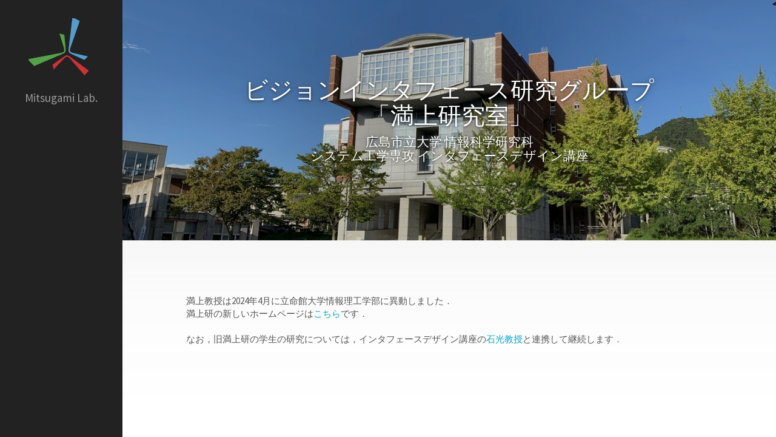

--- FILE ---
content_type: text/html; charset=UTF-8
request_url: http://www.sys.info.hiroshima-cu.ac.jp/?%C2%E8%A3%B6%B2%F3%B1%FE%CA%E7%BA%EE%C9%CA%B0%EC%CD%F7
body_size: 4007
content:

<!DOCTYPE html>
<html lang="ja">
  <head>
    <meta charset="utf-8">
    <meta http-equiv="X-UA-Compatible" content="IE=edge">
    <meta name="viewport" content="width=device-width, initial-scale=1.0">

    
<link rel="stylesheet" type="text/css" href="/data/_cache/combined_15vh1fnoul6up5x1suh9c8y.css"/>
<title>Home - Mitsugami Lab.</title>
<meta name="keywords" content="Home, Computer Vision,  Human Interface,  HCI,  Pattern Recognition,  Deep Learning,  Security,  Attention,  コンピュータビジョン,  ヒューマンインタフェース,  パターン認識,  セキュリティ,  アテンション,  深層学習,  Ikuhisa,  Mitsugami,  満上,  育久" />
<meta name="description" content="Home." />
<meta name="generator" content="Typesetter CMS" />
<link rel="canonical" href="/home-ja" />

<script type="text/javascript">
var gp_pagelang = "ja"; 
</script>

    <!-- IE10 viewport hack for Surface/desktop Windows 8 bug -->
    <!-- <link href="../../assets/css/ie10-viewport-bug-workaround.css" rel="stylesheet"> -->
    <!--[if lt IE 9]>
<script type="text/javascript" src="/include/thirdparty/js/shiv/html5shiv.js"></script>
<script type="text/javascript" src="/include/thirdparty/js/respond.min.js"></script><![endif]-->


  </head>
  <body>

    <nav class="navbar navbar-theme-cajon navbar-inverse navbar-fixed-side navbar-fixed-side-left gp-fixed-adjust">

      <div class="navbar-header">
        <button type="button" class="navbar-toggle collapsed" data-toggle="collapse" data-target=".navbar-collapse" aria-expanded="false" aria-controls="navbar">
          <span class="icon-bar"></span>
          <span class="icon-bar"></span>
          <span class="icon-bar"></span>
        </button>
        <a href="/" class="navbar-brand"><img class="theme-cajon-logo logo-shape-circle logo-size-medium logo-border-none logo-collapsed-show" alt="logo" src="/themes/Cajon_Scss/assets/img/default_logo.png"/><span class="site-title">Mitsugami Lab.</span></a>      </div><!--/.navbar-header -->

      <div class="collapse navbar-collapse">
        <div class="gpArea_FullMenu_m1 GPAREA"></div>

</div>

      </div><!--/.navbar-collapse -->

    </nav>

    <div class="page-content">
      <div id="gpx_content" class="filenum-6 gp_page_display cf"><div class="GPAREA filetype-wrapper_section cajon-parallax-wrapper text-center"><div class="GPAREA filetype-cajon_parallax"><div class="cajon-parallax-image scroll-static scaling-cover" data-scroll-speed="100" data-halign="50" style="background-image: url(&quot;/data/_uploaded/image/campus.jpg&quot;); background-position: 50% 50%;"><img alt="Default Image" src="/data/_uploaded/image/campus.jpg" data-scale="1.0539748953974897"></div><div class="gpclear"></div></div><div class="GPAREA filetype-text cajon-parallax-caption"><h2 class="h1"><font color="#ffffff">ビジョンインタフェース研究グループ<br />
「満上研究室」</font></h2>

<h2 class="h4"><font color="#ffffff">広島市立大学 情報科学研究科<br />
システム工学専攻 インタフェースデザイン講座</font></h2>
<div class="gpclear"></div></div><div class="gpclear"></div></div><div class="GPAREA filetype-text"><!--<p align="right">Japanese/<a href="./Home">English</a>--></p>

<p>満上教授は2024年4月に立命館大学情報理工学部に異動しました．<br>
満上研の新しいホームページは<a href="https://sites.google.com/view/mitsugami/">こちら</a>です．<br><br>
なお，旧満上研の学生の研究については，インタフェースデザイン講座の<a href="https://sd.info.hiroshima-cu.ac.jp/">石光教授</a>と連携して継続します．
</p>

<p>&nbsp;</p>
<div class="gpclear"></div></div></div><div id="gpAfterContent"><div class="gpArea_ GPAREA"></div></div>    </div><!--/.page-content -->

<script type="text/javascript" src="/data/_cache/combined_1foef9woul6up2xunuh9c8y.js"></script>
</body>
</html>

--- FILE ---
content_type: text/css
request_url: http://www.sys.info.hiroshima-cu.ac.jp/data/_cache/combined_15vh1fnoul6up5x1suh9c8y.css
body_size: 248518
content:
@import url("https://fonts.googleapis.com/css?family=Source+Sans+Pro:300,300i,400,400i,600,600i,900,900i");
/* /include/thirdparty/fontawesome/css/font-awesome.min.css */
@font-face{font-family:'FontAwesome';src:url("/include/thirdparty/fontawesome/fonts/fontawesome-webfont.eot?v=4.7.0");src:url("/include/thirdparty/fontawesome/fonts/fontawesome-webfont.eot?#iefix&v=4.7.0") format('embedded-opentype'),url("/include/thirdparty/fontawesome/fonts/fontawesome-webfont.woff2?v=4.7.0") format('woff2'),url("/include/thirdparty/fontawesome/fonts/fontawesome-webfont.woff?v=4.7.0") format('woff'),url("/include/thirdparty/fontawesome/fonts/fontawesome-webfont.ttf?v=4.7.0") format('truetype'),url("/include/thirdparty/fontawesome/fonts/fontawesome-webfont.svg?v=4.7.0#fontawesomeregular") format('svg');font-weight:normal;font-style:normal}.fa{display:inline-block;font:normal normal normal 14px/1 FontAwesome;font-size:inherit;text-rendering:auto;-webkit-font-smoothing:antialiased;-moz-osx-font-smoothing:grayscale}.fa-lg{font-size:1.33333333em;line-height:.75em;vertical-align:-15%}.fa-2x{font-size:2em}.fa-3x{font-size:3em}.fa-4x{font-size:4em}.fa-5x{font-size:5em}.fa-fw{width:1.28571429em;text-align:center}.fa-ul{padding-left:0;margin-left:2.14285714em;list-style-type:none}.fa-ul>li{position:relative}.fa-li{position:absolute;left:-2.14285714em;width:2.14285714em;top:.14285714em;text-align:center}.fa-li.fa-lg{left:-1.85714286em}.fa-border{padding:.2em .25em .15em;border:solid .08em #eee;border-radius:.1em}.fa-pull-left{float:left}.fa-pull-right{float:right}.fa.fa-pull-left{margin-right:.3em}.fa.fa-pull-right{margin-left:.3em}.pull-right{float:right}.pull-left{float:left}.fa.pull-left{margin-right:.3em}.fa.pull-right{margin-left:.3em}.fa-spin{-webkit-animation:fa-spin 2s infinite linear;animation:fa-spin 2s infinite linear}.fa-pulse{-webkit-animation:fa-spin 1s infinite steps(8);animation:fa-spin 1s infinite steps(8)}@-webkit-keyframes fa-spin{0%{-webkit-transform:rotate(0deg);transform:rotate(0deg)}100%{-webkit-transform:rotate(359deg);transform:rotate(359deg)}}@keyframes fa-spin{0%{-webkit-transform:rotate(0deg);transform:rotate(0deg)}100%{-webkit-transform:rotate(359deg);transform:rotate(359deg)}}.fa-rotate-90{-ms-filter:"progid:DXImageTransform.Microsoft.BasicImage(rotation=1)";-webkit-transform:rotate(90deg);-ms-transform:rotate(90deg);transform:rotate(90deg)}.fa-rotate-180{-ms-filter:"progid:DXImageTransform.Microsoft.BasicImage(rotation=2)";-webkit-transform:rotate(180deg);-ms-transform:rotate(180deg);transform:rotate(180deg)}.fa-rotate-270{-ms-filter:"progid:DXImageTransform.Microsoft.BasicImage(rotation=3)";-webkit-transform:rotate(270deg);-ms-transform:rotate(270deg);transform:rotate(270deg)}.fa-flip-horizontal{-ms-filter:"progid:DXImageTransform.Microsoft.BasicImage(rotation=0,mirror=1)";-webkit-transform:scale(-1,1);-ms-transform:scale(-1,1);transform:scale(-1,1)}.fa-flip-vertical{-ms-filter:"progid:DXImageTransform.Microsoft.BasicImage(rotation=2,mirror=1)";-webkit-transform:scale(1,-1);-ms-transform:scale(1,-1);transform:scale(1,-1)}:root .fa-rotate-90,:root .fa-rotate-180,:root .fa-rotate-270,:root .fa-flip-horizontal,:root .fa-flip-vertical{filter:none}.fa-stack{position:relative;display:inline-block;width:2em;height:2em;line-height:2em;vertical-align:middle}.fa-stack-1x,.fa-stack-2x{position:absolute;left:0;width:100%;text-align:center}.fa-stack-1x{line-height:inherit}.fa-stack-2x{font-size:2em}.fa-inverse{color:#fff}.fa-glass:before{content:"\f000"}.fa-music:before{content:"\f001"}.fa-search:before{content:"\f002"}.fa-envelope-o:before{content:"\f003"}.fa-heart:before{content:"\f004"}.fa-star:before{content:"\f005"}.fa-star-o:before{content:"\f006"}.fa-user:before{content:"\f007"}.fa-film:before{content:"\f008"}.fa-th-large:before{content:"\f009"}.fa-th:before{content:"\f00a"}.fa-th-list:before{content:"\f00b"}.fa-check:before{content:"\f00c"}.fa-remove:before,.fa-close:before,.fa-times:before{content:"\f00d"}.fa-search-plus:before{content:"\f00e"}.fa-search-minus:before{content:"\f010"}.fa-power-off:before{content:"\f011"}.fa-signal:before{content:"\f012"}.fa-gear:before,.fa-cog:before{content:"\f013"}.fa-trash-o:before{content:"\f014"}.fa-home:before{content:"\f015"}.fa-file-o:before{content:"\f016"}.fa-clock-o:before{content:"\f017"}.fa-road:before{content:"\f018"}.fa-download:before{content:"\f019"}.fa-arrow-circle-o-down:before{content:"\f01a"}.fa-arrow-circle-o-up:before{content:"\f01b"}.fa-inbox:before{content:"\f01c"}.fa-play-circle-o:before{content:"\f01d"}.fa-rotate-right:before,.fa-repeat:before{content:"\f01e"}.fa-refresh:before{content:"\f021"}.fa-list-alt:before{content:"\f022"}.fa-lock:before{content:"\f023"}.fa-flag:before{content:"\f024"}.fa-headphones:before{content:"\f025"}.fa-volume-off:before{content:"\f026"}.fa-volume-down:before{content:"\f027"}.fa-volume-up:before{content:"\f028"}.fa-qrcode:before{content:"\f029"}.fa-barcode:before{content:"\f02a"}.fa-tag:before{content:"\f02b"}.fa-tags:before{content:"\f02c"}.fa-book:before{content:"\f02d"}.fa-bookmark:before{content:"\f02e"}.fa-print:before{content:"\f02f"}.fa-camera:before{content:"\f030"}.fa-font:before{content:"\f031"}.fa-bold:before{content:"\f032"}.fa-italic:before{content:"\f033"}.fa-text-height:before{content:"\f034"}.fa-text-width:before{content:"\f035"}.fa-align-left:before{content:"\f036"}.fa-align-center:before{content:"\f037"}.fa-align-right:before{content:"\f038"}.fa-align-justify:before{content:"\f039"}.fa-list:before{content:"\f03a"}.fa-dedent:before,.fa-outdent:before{content:"\f03b"}.fa-indent:before{content:"\f03c"}.fa-video-camera:before{content:"\f03d"}.fa-photo:before,.fa-image:before,.fa-picture-o:before{content:"\f03e"}.fa-pencil:before{content:"\f040"}.fa-map-marker:before{content:"\f041"}.fa-adjust:before{content:"\f042"}.fa-tint:before{content:"\f043"}.fa-edit:before,.fa-pencil-square-o:before{content:"\f044"}.fa-share-square-o:before{content:"\f045"}.fa-check-square-o:before{content:"\f046"}.fa-arrows:before{content:"\f047"}.fa-step-backward:before{content:"\f048"}.fa-fast-backward:before{content:"\f049"}.fa-backward:before{content:"\f04a"}.fa-play:before{content:"\f04b"}.fa-pause:before{content:"\f04c"}.fa-stop:before{content:"\f04d"}.fa-forward:before{content:"\f04e"}.fa-fast-forward:before{content:"\f050"}.fa-step-forward:before{content:"\f051"}.fa-eject:before{content:"\f052"}.fa-chevron-left:before{content:"\f053"}.fa-chevron-right:before{content:"\f054"}.fa-plus-circle:before{content:"\f055"}.fa-minus-circle:before{content:"\f056"}.fa-times-circle:before{content:"\f057"}.fa-check-circle:before{content:"\f058"}.fa-question-circle:before{content:"\f059"}.fa-info-circle:before{content:"\f05a"}.fa-crosshairs:before{content:"\f05b"}.fa-times-circle-o:before{content:"\f05c"}.fa-check-circle-o:before{content:"\f05d"}.fa-ban:before{content:"\f05e"}.fa-arrow-left:before{content:"\f060"}.fa-arrow-right:before{content:"\f061"}.fa-arrow-up:before{content:"\f062"}.fa-arrow-down:before{content:"\f063"}.fa-mail-forward:before,.fa-share:before{content:"\f064"}.fa-expand:before{content:"\f065"}.fa-compress:before{content:"\f066"}.fa-plus:before{content:"\f067"}.fa-minus:before{content:"\f068"}.fa-asterisk:before{content:"\f069"}.fa-exclamation-circle:before{content:"\f06a"}.fa-gift:before{content:"\f06b"}.fa-leaf:before{content:"\f06c"}.fa-fire:before{content:"\f06d"}.fa-eye:before{content:"\f06e"}.fa-eye-slash:before{content:"\f070"}.fa-warning:before,.fa-exclamation-triangle:before{content:"\f071"}.fa-plane:before{content:"\f072"}.fa-calendar:before{content:"\f073"}.fa-random:before{content:"\f074"}.fa-comment:before{content:"\f075"}.fa-magnet:before{content:"\f076"}.fa-chevron-up:before{content:"\f077"}.fa-chevron-down:before{content:"\f078"}.fa-retweet:before{content:"\f079"}.fa-shopping-cart:before{content:"\f07a"}.fa-folder:before{content:"\f07b"}.fa-folder-open:before{content:"\f07c"}.fa-arrows-v:before{content:"\f07d"}.fa-arrows-h:before{content:"\f07e"}.fa-bar-chart-o:before,.fa-bar-chart:before{content:"\f080"}.fa-twitter-square:before{content:"\f081"}.fa-facebook-square:before{content:"\f082"}.fa-camera-retro:before{content:"\f083"}.fa-key:before{content:"\f084"}.fa-gears:before,.fa-cogs:before{content:"\f085"}.fa-comments:before{content:"\f086"}.fa-thumbs-o-up:before{content:"\f087"}.fa-thumbs-o-down:before{content:"\f088"}.fa-star-half:before{content:"\f089"}.fa-heart-o:before{content:"\f08a"}.fa-sign-out:before{content:"\f08b"}.fa-linkedin-square:before{content:"\f08c"}.fa-thumb-tack:before{content:"\f08d"}.fa-external-link:before{content:"\f08e"}.fa-sign-in:before{content:"\f090"}.fa-trophy:before{content:"\f091"}.fa-github-square:before{content:"\f092"}.fa-upload:before{content:"\f093"}.fa-lemon-o:before{content:"\f094"}.fa-phone:before{content:"\f095"}.fa-square-o:before{content:"\f096"}.fa-bookmark-o:before{content:"\f097"}.fa-phone-square:before{content:"\f098"}.fa-twitter:before{content:"\f099"}.fa-facebook-f:before,.fa-facebook:before{content:"\f09a"}.fa-github:before{content:"\f09b"}.fa-unlock:before{content:"\f09c"}.fa-credit-card:before{content:"\f09d"}.fa-feed:before,.fa-rss:before{content:"\f09e"}.fa-hdd-o:before{content:"\f0a0"}.fa-bullhorn:before{content:"\f0a1"}.fa-bell:before{content:"\f0f3"}.fa-certificate:before{content:"\f0a3"}.fa-hand-o-right:before{content:"\f0a4"}.fa-hand-o-left:before{content:"\f0a5"}.fa-hand-o-up:before{content:"\f0a6"}.fa-hand-o-down:before{content:"\f0a7"}.fa-arrow-circle-left:before{content:"\f0a8"}.fa-arrow-circle-right:before{content:"\f0a9"}.fa-arrow-circle-up:before{content:"\f0aa"}.fa-arrow-circle-down:before{content:"\f0ab"}.fa-globe:before{content:"\f0ac"}.fa-wrench:before{content:"\f0ad"}.fa-tasks:before{content:"\f0ae"}.fa-filter:before{content:"\f0b0"}.fa-briefcase:before{content:"\f0b1"}.fa-arrows-alt:before{content:"\f0b2"}.fa-group:before,.fa-users:before{content:"\f0c0"}.fa-chain:before,.fa-link:before{content:"\f0c1"}.fa-cloud:before{content:"\f0c2"}.fa-flask:before{content:"\f0c3"}.fa-cut:before,.fa-scissors:before{content:"\f0c4"}.fa-copy:before,.fa-files-o:before{content:"\f0c5"}.fa-paperclip:before{content:"\f0c6"}.fa-save:before,.fa-floppy-o:before{content:"\f0c7"}.fa-square:before{content:"\f0c8"}.fa-navicon:before,.fa-reorder:before,.fa-bars:before{content:"\f0c9"}.fa-list-ul:before{content:"\f0ca"}.fa-list-ol:before{content:"\f0cb"}.fa-strikethrough:before{content:"\f0cc"}.fa-underline:before{content:"\f0cd"}.fa-table:before{content:"\f0ce"}.fa-magic:before{content:"\f0d0"}.fa-truck:before{content:"\f0d1"}.fa-pinterest:before{content:"\f0d2"}.fa-pinterest-square:before{content:"\f0d3"}.fa-google-plus-square:before{content:"\f0d4"}.fa-google-plus:before{content:"\f0d5"}.fa-money:before{content:"\f0d6"}.fa-caret-down:before{content:"\f0d7"}.fa-caret-up:before{content:"\f0d8"}.fa-caret-left:before{content:"\f0d9"}.fa-caret-right:before{content:"\f0da"}.fa-columns:before{content:"\f0db"}.fa-unsorted:before,.fa-sort:before{content:"\f0dc"}.fa-sort-down:before,.fa-sort-desc:before{content:"\f0dd"}.fa-sort-up:before,.fa-sort-asc:before{content:"\f0de"}.fa-envelope:before{content:"\f0e0"}.fa-linkedin:before{content:"\f0e1"}.fa-rotate-left:before,.fa-undo:before{content:"\f0e2"}.fa-legal:before,.fa-gavel:before{content:"\f0e3"}.fa-dashboard:before,.fa-tachometer:before{content:"\f0e4"}.fa-comment-o:before{content:"\f0e5"}.fa-comments-o:before{content:"\f0e6"}.fa-flash:before,.fa-bolt:before{content:"\f0e7"}.fa-sitemap:before{content:"\f0e8"}.fa-umbrella:before{content:"\f0e9"}.fa-paste:before,.fa-clipboard:before{content:"\f0ea"}.fa-lightbulb-o:before{content:"\f0eb"}.fa-exchange:before{content:"\f0ec"}.fa-cloud-download:before{content:"\f0ed"}.fa-cloud-upload:before{content:"\f0ee"}.fa-user-md:before{content:"\f0f0"}.fa-stethoscope:before{content:"\f0f1"}.fa-suitcase:before{content:"\f0f2"}.fa-bell-o:before{content:"\f0a2"}.fa-coffee:before{content:"\f0f4"}.fa-cutlery:before{content:"\f0f5"}.fa-file-text-o:before{content:"\f0f6"}.fa-building-o:before{content:"\f0f7"}.fa-hospital-o:before{content:"\f0f8"}.fa-ambulance:before{content:"\f0f9"}.fa-medkit:before{content:"\f0fa"}.fa-fighter-jet:before{content:"\f0fb"}.fa-beer:before{content:"\f0fc"}.fa-h-square:before{content:"\f0fd"}.fa-plus-square:before{content:"\f0fe"}.fa-angle-double-left:before{content:"\f100"}.fa-angle-double-right:before{content:"\f101"}.fa-angle-double-up:before{content:"\f102"}.fa-angle-double-down:before{content:"\f103"}.fa-angle-left:before{content:"\f104"}.fa-angle-right:before{content:"\f105"}.fa-angle-up:before{content:"\f106"}.fa-angle-down:before{content:"\f107"}.fa-desktop:before{content:"\f108"}.fa-laptop:before{content:"\f109"}.fa-tablet:before{content:"\f10a"}.fa-mobile-phone:before,.fa-mobile:before{content:"\f10b"}.fa-circle-o:before{content:"\f10c"}.fa-quote-left:before{content:"\f10d"}.fa-quote-right:before{content:"\f10e"}.fa-spinner:before{content:"\f110"}.fa-circle:before{content:"\f111"}.fa-mail-reply:before,.fa-reply:before{content:"\f112"}.fa-github-alt:before{content:"\f113"}.fa-folder-o:before{content:"\f114"}.fa-folder-open-o:before{content:"\f115"}.fa-smile-o:before{content:"\f118"}.fa-frown-o:before{content:"\f119"}.fa-meh-o:before{content:"\f11a"}.fa-gamepad:before{content:"\f11b"}.fa-keyboard-o:before{content:"\f11c"}.fa-flag-o:before{content:"\f11d"}.fa-flag-checkered:before{content:"\f11e"}.fa-terminal:before{content:"\f120"}.fa-code:before{content:"\f121"}.fa-mail-reply-all:before,.fa-reply-all:before{content:"\f122"}.fa-star-half-empty:before,.fa-star-half-full:before,.fa-star-half-o:before{content:"\f123"}.fa-location-arrow:before{content:"\f124"}.fa-crop:before{content:"\f125"}.fa-code-fork:before{content:"\f126"}.fa-unlink:before,.fa-chain-broken:before{content:"\f127"}.fa-question:before{content:"\f128"}.fa-info:before{content:"\f129"}.fa-exclamation:before{content:"\f12a"}.fa-superscript:before{content:"\f12b"}.fa-subscript:before{content:"\f12c"}.fa-eraser:before{content:"\f12d"}.fa-puzzle-piece:before{content:"\f12e"}.fa-microphone:before{content:"\f130"}.fa-microphone-slash:before{content:"\f131"}.fa-shield:before{content:"\f132"}.fa-calendar-o:before{content:"\f133"}.fa-fire-extinguisher:before{content:"\f134"}.fa-rocket:before{content:"\f135"}.fa-maxcdn:before{content:"\f136"}.fa-chevron-circle-left:before{content:"\f137"}.fa-chevron-circle-right:before{content:"\f138"}.fa-chevron-circle-up:before{content:"\f139"}.fa-chevron-circle-down:before{content:"\f13a"}.fa-html5:before{content:"\f13b"}.fa-css3:before{content:"\f13c"}.fa-anchor:before{content:"\f13d"}.fa-unlock-alt:before{content:"\f13e"}.fa-bullseye:before{content:"\f140"}.fa-ellipsis-h:before{content:"\f141"}.fa-ellipsis-v:before{content:"\f142"}.fa-rss-square:before{content:"\f143"}.fa-play-circle:before{content:"\f144"}.fa-ticket:before{content:"\f145"}.fa-minus-square:before{content:"\f146"}.fa-minus-square-o:before{content:"\f147"}.fa-level-up:before{content:"\f148"}.fa-level-down:before{content:"\f149"}.fa-check-square:before{content:"\f14a"}.fa-pencil-square:before{content:"\f14b"}.fa-external-link-square:before{content:"\f14c"}.fa-share-square:before{content:"\f14d"}.fa-compass:before{content:"\f14e"}.fa-toggle-down:before,.fa-caret-square-o-down:before{content:"\f150"}.fa-toggle-up:before,.fa-caret-square-o-up:before{content:"\f151"}.fa-toggle-right:before,.fa-caret-square-o-right:before{content:"\f152"}.fa-euro:before,.fa-eur:before{content:"\f153"}.fa-gbp:before{content:"\f154"}.fa-dollar:before,.fa-usd:before{content:"\f155"}.fa-rupee:before,.fa-inr:before{content:"\f156"}.fa-cny:before,.fa-rmb:before,.fa-yen:before,.fa-jpy:before{content:"\f157"}.fa-ruble:before,.fa-rouble:before,.fa-rub:before{content:"\f158"}.fa-won:before,.fa-krw:before{content:"\f159"}.fa-bitcoin:before,.fa-btc:before{content:"\f15a"}.fa-file:before{content:"\f15b"}.fa-file-text:before{content:"\f15c"}.fa-sort-alpha-asc:before{content:"\f15d"}.fa-sort-alpha-desc:before{content:"\f15e"}.fa-sort-amount-asc:before{content:"\f160"}.fa-sort-amount-desc:before{content:"\f161"}.fa-sort-numeric-asc:before{content:"\f162"}.fa-sort-numeric-desc:before{content:"\f163"}.fa-thumbs-up:before{content:"\f164"}.fa-thumbs-down:before{content:"\f165"}.fa-youtube-square:before{content:"\f166"}.fa-youtube:before{content:"\f167"}.fa-xing:before{content:"\f168"}.fa-xing-square:before{content:"\f169"}.fa-youtube-play:before{content:"\f16a"}.fa-dropbox:before{content:"\f16b"}.fa-stack-overflow:before{content:"\f16c"}.fa-instagram:before{content:"\f16d"}.fa-flickr:before{content:"\f16e"}.fa-adn:before{content:"\f170"}.fa-bitbucket:before{content:"\f171"}.fa-bitbucket-square:before{content:"\f172"}.fa-tumblr:before{content:"\f173"}.fa-tumblr-square:before{content:"\f174"}.fa-long-arrow-down:before{content:"\f175"}.fa-long-arrow-up:before{content:"\f176"}.fa-long-arrow-left:before{content:"\f177"}.fa-long-arrow-right:before{content:"\f178"}.fa-apple:before{content:"\f179"}.fa-windows:before{content:"\f17a"}.fa-android:before{content:"\f17b"}.fa-linux:before{content:"\f17c"}.fa-dribbble:before{content:"\f17d"}.fa-skype:before{content:"\f17e"}.fa-foursquare:before{content:"\f180"}.fa-trello:before{content:"\f181"}.fa-female:before{content:"\f182"}.fa-male:before{content:"\f183"}.fa-gittip:before,.fa-gratipay:before{content:"\f184"}.fa-sun-o:before{content:"\f185"}.fa-moon-o:before{content:"\f186"}.fa-archive:before{content:"\f187"}.fa-bug:before{content:"\f188"}.fa-vk:before{content:"\f189"}.fa-weibo:before{content:"\f18a"}.fa-renren:before{content:"\f18b"}.fa-pagelines:before{content:"\f18c"}.fa-stack-exchange:before{content:"\f18d"}.fa-arrow-circle-o-right:before{content:"\f18e"}.fa-arrow-circle-o-left:before{content:"\f190"}.fa-toggle-left:before,.fa-caret-square-o-left:before{content:"\f191"}.fa-dot-circle-o:before{content:"\f192"}.fa-wheelchair:before{content:"\f193"}.fa-vimeo-square:before{content:"\f194"}.fa-turkish-lira:before,.fa-try:before{content:"\f195"}.fa-plus-square-o:before{content:"\f196"}.fa-space-shuttle:before{content:"\f197"}.fa-slack:before{content:"\f198"}.fa-envelope-square:before{content:"\f199"}.fa-wordpress:before{content:"\f19a"}.fa-openid:before{content:"\f19b"}.fa-institution:before,.fa-bank:before,.fa-university:before{content:"\f19c"}.fa-mortar-board:before,.fa-graduation-cap:before{content:"\f19d"}.fa-yahoo:before{content:"\f19e"}.fa-google:before{content:"\f1a0"}.fa-reddit:before{content:"\f1a1"}.fa-reddit-square:before{content:"\f1a2"}.fa-stumbleupon-circle:before{content:"\f1a3"}.fa-stumbleupon:before{content:"\f1a4"}.fa-delicious:before{content:"\f1a5"}.fa-digg:before{content:"\f1a6"}.fa-pied-piper-pp:before{content:"\f1a7"}.fa-pied-piper-alt:before{content:"\f1a8"}.fa-drupal:before{content:"\f1a9"}.fa-joomla:before{content:"\f1aa"}.fa-language:before{content:"\f1ab"}.fa-fax:before{content:"\f1ac"}.fa-building:before{content:"\f1ad"}.fa-child:before{content:"\f1ae"}.fa-paw:before{content:"\f1b0"}.fa-spoon:before{content:"\f1b1"}.fa-cube:before{content:"\f1b2"}.fa-cubes:before{content:"\f1b3"}.fa-behance:before{content:"\f1b4"}.fa-behance-square:before{content:"\f1b5"}.fa-steam:before{content:"\f1b6"}.fa-steam-square:before{content:"\f1b7"}.fa-recycle:before{content:"\f1b8"}.fa-automobile:before,.fa-car:before{content:"\f1b9"}.fa-cab:before,.fa-taxi:before{content:"\f1ba"}.fa-tree:before{content:"\f1bb"}.fa-spotify:before{content:"\f1bc"}.fa-deviantart:before{content:"\f1bd"}.fa-soundcloud:before{content:"\f1be"}.fa-database:before{content:"\f1c0"}.fa-file-pdf-o:before{content:"\f1c1"}.fa-file-word-o:before{content:"\f1c2"}.fa-file-excel-o:before{content:"\f1c3"}.fa-file-powerpoint-o:before{content:"\f1c4"}.fa-file-photo-o:before,.fa-file-picture-o:before,.fa-file-image-o:before{content:"\f1c5"}.fa-file-zip-o:before,.fa-file-archive-o:before{content:"\f1c6"}.fa-file-sound-o:before,.fa-file-audio-o:before{content:"\f1c7"}.fa-file-movie-o:before,.fa-file-video-o:before{content:"\f1c8"}.fa-file-code-o:before{content:"\f1c9"}.fa-vine:before{content:"\f1ca"}.fa-codepen:before{content:"\f1cb"}.fa-jsfiddle:before{content:"\f1cc"}.fa-life-bouy:before,.fa-life-buoy:before,.fa-life-saver:before,.fa-support:before,.fa-life-ring:before{content:"\f1cd"}.fa-circle-o-notch:before{content:"\f1ce"}.fa-ra:before,.fa-resistance:before,.fa-rebel:before{content:"\f1d0"}.fa-ge:before,.fa-empire:before{content:"\f1d1"}.fa-git-square:before{content:"\f1d2"}.fa-git:before{content:"\f1d3"}.fa-y-combinator-square:before,.fa-yc-square:before,.fa-hacker-news:before{content:"\f1d4"}.fa-tencent-weibo:before{content:"\f1d5"}.fa-qq:before{content:"\f1d6"}.fa-wechat:before,.fa-weixin:before{content:"\f1d7"}.fa-send:before,.fa-paper-plane:before{content:"\f1d8"}.fa-send-o:before,.fa-paper-plane-o:before{content:"\f1d9"}.fa-history:before{content:"\f1da"}.fa-circle-thin:before{content:"\f1db"}.fa-header:before{content:"\f1dc"}.fa-paragraph:before{content:"\f1dd"}.fa-sliders:before{content:"\f1de"}.fa-share-alt:before{content:"\f1e0"}.fa-share-alt-square:before{content:"\f1e1"}.fa-bomb:before{content:"\f1e2"}.fa-soccer-ball-o:before,.fa-futbol-o:before{content:"\f1e3"}.fa-tty:before{content:"\f1e4"}.fa-binoculars:before{content:"\f1e5"}.fa-plug:before{content:"\f1e6"}.fa-slideshare:before{content:"\f1e7"}.fa-twitch:before{content:"\f1e8"}.fa-yelp:before{content:"\f1e9"}.fa-newspaper-o:before{content:"\f1ea"}.fa-wifi:before{content:"\f1eb"}.fa-calculator:before{content:"\f1ec"}.fa-paypal:before{content:"\f1ed"}.fa-google-wallet:before{content:"\f1ee"}.fa-cc-visa:before{content:"\f1f0"}.fa-cc-mastercard:before{content:"\f1f1"}.fa-cc-discover:before{content:"\f1f2"}.fa-cc-amex:before{content:"\f1f3"}.fa-cc-paypal:before{content:"\f1f4"}.fa-cc-stripe:before{content:"\f1f5"}.fa-bell-slash:before{content:"\f1f6"}.fa-bell-slash-o:before{content:"\f1f7"}.fa-trash:before{content:"\f1f8"}.fa-copyright:before{content:"\f1f9"}.fa-at:before{content:"\f1fa"}.fa-eyedropper:before{content:"\f1fb"}.fa-paint-brush:before{content:"\f1fc"}.fa-birthday-cake:before{content:"\f1fd"}.fa-area-chart:before{content:"\f1fe"}.fa-pie-chart:before{content:"\f200"}.fa-line-chart:before{content:"\f201"}.fa-lastfm:before{content:"\f202"}.fa-lastfm-square:before{content:"\f203"}.fa-toggle-off:before{content:"\f204"}.fa-toggle-on:before{content:"\f205"}.fa-bicycle:before{content:"\f206"}.fa-bus:before{content:"\f207"}.fa-ioxhost:before{content:"\f208"}.fa-angellist:before{content:"\f209"}.fa-cc:before{content:"\f20a"}.fa-shekel:before,.fa-sheqel:before,.fa-ils:before{content:"\f20b"}.fa-meanpath:before{content:"\f20c"}.fa-buysellads:before{content:"\f20d"}.fa-connectdevelop:before{content:"\f20e"}.fa-dashcube:before{content:"\f210"}.fa-forumbee:before{content:"\f211"}.fa-leanpub:before{content:"\f212"}.fa-sellsy:before{content:"\f213"}.fa-shirtsinbulk:before{content:"\f214"}.fa-simplybuilt:before{content:"\f215"}.fa-skyatlas:before{content:"\f216"}.fa-cart-plus:before{content:"\f217"}.fa-cart-arrow-down:before{content:"\f218"}.fa-diamond:before{content:"\f219"}.fa-ship:before{content:"\f21a"}.fa-user-secret:before{content:"\f21b"}.fa-motorcycle:before{content:"\f21c"}.fa-street-view:before{content:"\f21d"}.fa-heartbeat:before{content:"\f21e"}.fa-venus:before{content:"\f221"}.fa-mars:before{content:"\f222"}.fa-mercury:before{content:"\f223"}.fa-intersex:before,.fa-transgender:before{content:"\f224"}.fa-transgender-alt:before{content:"\f225"}.fa-venus-double:before{content:"\f226"}.fa-mars-double:before{content:"\f227"}.fa-venus-mars:before{content:"\f228"}.fa-mars-stroke:before{content:"\f229"}.fa-mars-stroke-v:before{content:"\f22a"}.fa-mars-stroke-h:before{content:"\f22b"}.fa-neuter:before{content:"\f22c"}.fa-genderless:before{content:"\f22d"}.fa-facebook-official:before{content:"\f230"}.fa-pinterest-p:before{content:"\f231"}.fa-whatsapp:before{content:"\f232"}.fa-server:before{content:"\f233"}.fa-user-plus:before{content:"\f234"}.fa-user-times:before{content:"\f235"}.fa-hotel:before,.fa-bed:before{content:"\f236"}.fa-viacoin:before{content:"\f237"}.fa-train:before{content:"\f238"}.fa-subway:before{content:"\f239"}.fa-medium:before{content:"\f23a"}.fa-yc:before,.fa-y-combinator:before{content:"\f23b"}.fa-optin-monster:before{content:"\f23c"}.fa-opencart:before{content:"\f23d"}.fa-expeditedssl:before{content:"\f23e"}.fa-battery-4:before,.fa-battery:before,.fa-battery-full:before{content:"\f240"}.fa-battery-3:before,.fa-battery-three-quarters:before{content:"\f241"}.fa-battery-2:before,.fa-battery-half:before{content:"\f242"}.fa-battery-1:before,.fa-battery-quarter:before{content:"\f243"}.fa-battery-0:before,.fa-battery-empty:before{content:"\f244"}.fa-mouse-pointer:before{content:"\f245"}.fa-i-cursor:before{content:"\f246"}.fa-object-group:before{content:"\f247"}.fa-object-ungroup:before{content:"\f248"}.fa-sticky-note:before{content:"\f249"}.fa-sticky-note-o:before{content:"\f24a"}.fa-cc-jcb:before{content:"\f24b"}.fa-cc-diners-club:before{content:"\f24c"}.fa-clone:before{content:"\f24d"}.fa-balance-scale:before{content:"\f24e"}.fa-hourglass-o:before{content:"\f250"}.fa-hourglass-1:before,.fa-hourglass-start:before{content:"\f251"}.fa-hourglass-2:before,.fa-hourglass-half:before{content:"\f252"}.fa-hourglass-3:before,.fa-hourglass-end:before{content:"\f253"}.fa-hourglass:before{content:"\f254"}.fa-hand-grab-o:before,.fa-hand-rock-o:before{content:"\f255"}.fa-hand-stop-o:before,.fa-hand-paper-o:before{content:"\f256"}.fa-hand-scissors-o:before{content:"\f257"}.fa-hand-lizard-o:before{content:"\f258"}.fa-hand-spock-o:before{content:"\f259"}.fa-hand-pointer-o:before{content:"\f25a"}.fa-hand-peace-o:before{content:"\f25b"}.fa-trademark:before{content:"\f25c"}.fa-registered:before{content:"\f25d"}.fa-creative-commons:before{content:"\f25e"}.fa-gg:before{content:"\f260"}.fa-gg-circle:before{content:"\f261"}.fa-tripadvisor:before{content:"\f262"}.fa-odnoklassniki:before{content:"\f263"}.fa-odnoklassniki-square:before{content:"\f264"}.fa-get-pocket:before{content:"\f265"}.fa-wikipedia-w:before{content:"\f266"}.fa-safari:before{content:"\f267"}.fa-chrome:before{content:"\f268"}.fa-firefox:before{content:"\f269"}.fa-opera:before{content:"\f26a"}.fa-internet-explorer:before{content:"\f26b"}.fa-tv:before,.fa-television:before{content:"\f26c"}.fa-contao:before{content:"\f26d"}.fa-500px:before{content:"\f26e"}.fa-amazon:before{content:"\f270"}.fa-calendar-plus-o:before{content:"\f271"}.fa-calendar-minus-o:before{content:"\f272"}.fa-calendar-times-o:before{content:"\f273"}.fa-calendar-check-o:before{content:"\f274"}.fa-industry:before{content:"\f275"}.fa-map-pin:before{content:"\f276"}.fa-map-signs:before{content:"\f277"}.fa-map-o:before{content:"\f278"}.fa-map:before{content:"\f279"}.fa-commenting:before{content:"\f27a"}.fa-commenting-o:before{content:"\f27b"}.fa-houzz:before{content:"\f27c"}.fa-vimeo:before{content:"\f27d"}.fa-black-tie:before{content:"\f27e"}.fa-fonticons:before{content:"\f280"}.fa-reddit-alien:before{content:"\f281"}.fa-edge:before{content:"\f282"}.fa-credit-card-alt:before{content:"\f283"}.fa-codiepie:before{content:"\f284"}.fa-modx:before{content:"\f285"}.fa-fort-awesome:before{content:"\f286"}.fa-usb:before{content:"\f287"}.fa-product-hunt:before{content:"\f288"}.fa-mixcloud:before{content:"\f289"}.fa-scribd:before{content:"\f28a"}.fa-pause-circle:before{content:"\f28b"}.fa-pause-circle-o:before{content:"\f28c"}.fa-stop-circle:before{content:"\f28d"}.fa-stop-circle-o:before{content:"\f28e"}.fa-shopping-bag:before{content:"\f290"}.fa-shopping-basket:before{content:"\f291"}.fa-hashtag:before{content:"\f292"}.fa-bluetooth:before{content:"\f293"}.fa-bluetooth-b:before{content:"\f294"}.fa-percent:before{content:"\f295"}.fa-gitlab:before{content:"\f296"}.fa-wpbeginner:before{content:"\f297"}.fa-wpforms:before{content:"\f298"}.fa-envira:before{content:"\f299"}.fa-universal-access:before{content:"\f29a"}.fa-wheelchair-alt:before{content:"\f29b"}.fa-question-circle-o:before{content:"\f29c"}.fa-blind:before{content:"\f29d"}.fa-audio-description:before{content:"\f29e"}.fa-volume-control-phone:before{content:"\f2a0"}.fa-braille:before{content:"\f2a1"}.fa-assistive-listening-systems:before{content:"\f2a2"}.fa-asl-interpreting:before,.fa-american-sign-language-interpreting:before{content:"\f2a3"}.fa-deafness:before,.fa-hard-of-hearing:before,.fa-deaf:before{content:"\f2a4"}.fa-glide:before{content:"\f2a5"}.fa-glide-g:before{content:"\f2a6"}.fa-signing:before,.fa-sign-language:before{content:"\f2a7"}.fa-low-vision:before{content:"\f2a8"}.fa-viadeo:before{content:"\f2a9"}.fa-viadeo-square:before{content:"\f2aa"}.fa-snapchat:before{content:"\f2ab"}.fa-snapchat-ghost:before{content:"\f2ac"}.fa-snapchat-square:before{content:"\f2ad"}.fa-pied-piper:before{content:"\f2ae"}.fa-first-order:before{content:"\f2b0"}.fa-yoast:before{content:"\f2b1"}.fa-themeisle:before{content:"\f2b2"}.fa-google-plus-circle:before,.fa-google-plus-official:before{content:"\f2b3"}.fa-fa:before,.fa-font-awesome:before{content:"\f2b4"}.fa-handshake-o:before{content:"\f2b5"}.fa-envelope-open:before{content:"\f2b6"}.fa-envelope-open-o:before{content:"\f2b7"}.fa-linode:before{content:"\f2b8"}.fa-address-book:before{content:"\f2b9"}.fa-address-book-o:before{content:"\f2ba"}.fa-vcard:before,.fa-address-card:before{content:"\f2bb"}.fa-vcard-o:before,.fa-address-card-o:before{content:"\f2bc"}.fa-user-circle:before{content:"\f2bd"}.fa-user-circle-o:before{content:"\f2be"}.fa-user-o:before{content:"\f2c0"}.fa-id-badge:before{content:"\f2c1"}.fa-drivers-license:before,.fa-id-card:before{content:"\f2c2"}.fa-drivers-license-o:before,.fa-id-card-o:before{content:"\f2c3"}.fa-quora:before{content:"\f2c4"}.fa-free-code-camp:before{content:"\f2c5"}.fa-telegram:before{content:"\f2c6"}.fa-thermometer-4:before,.fa-thermometer:before,.fa-thermometer-full:before{content:"\f2c7"}.fa-thermometer-3:before,.fa-thermometer-three-quarters:before{content:"\f2c8"}.fa-thermometer-2:before,.fa-thermometer-half:before{content:"\f2c9"}.fa-thermometer-1:before,.fa-thermometer-quarter:before{content:"\f2ca"}.fa-thermometer-0:before,.fa-thermometer-empty:before{content:"\f2cb"}.fa-shower:before{content:"\f2cc"}.fa-bathtub:before,.fa-s15:before,.fa-bath:before{content:"\f2cd"}.fa-podcast:before{content:"\f2ce"}.fa-window-maximize:before{content:"\f2d0"}.fa-window-minimize:before{content:"\f2d1"}.fa-window-restore:before{content:"\f2d2"}.fa-times-rectangle:before,.fa-window-close:before{content:"\f2d3"}.fa-times-rectangle-o:before,.fa-window-close-o:before{content:"\f2d4"}.fa-bandcamp:before{content:"\f2d5"}.fa-grav:before{content:"\f2d6"}.fa-etsy:before{content:"\f2d7"}.fa-imdb:before{content:"\f2d8"}.fa-ravelry:before{content:"\f2d9"}.fa-eercast:before{content:"\f2da"}.fa-microchip:before{content:"\f2db"}.fa-snowflake-o:before{content:"\f2dc"}.fa-superpowers:before{content:"\f2dd"}.fa-wpexplorer:before{content:"\f2de"}.fa-meetup:before{content:"\f2e0"}.sr-only{position:absolute;width:1px;height:1px;padding:0;margin:-1px;overflow:hidden;clip:rect(0,0,0,0);border:0}.sr-only-focusable:active,.sr-only-focusable:focus{position:static;width:auto;height:auto;margin:0;overflow:visible;clip:auto}
/* /include/css/additional.css */
.gpclear{clear:both;}body .messages{position:absolute;position:fixed;top:0;left:0;right:0;z-index:11010;height:0;overflow:visible;margin-top:-1px;}body .messages *{text-align:left;margin:0;padding:0;font-weight:normal;color:#333 !important;}body .messages > div{position:relative;width:700px;margin:0 auto;display:block;background-color:#FEF9B0;border:1px solid #f2e098;border-top:0 none;box-shadow:0 0 7px rgba(0,0,0,0.1);border-radius:0 0 7px 7px;max-height:250px;overflow:auto;overflow-x:visible;overflow-y:auto;}body .messages ul{margin:0;padding:4px 15px;}body .messages li{list-style:none;padding:0;margin:0;font-size:14px;font-family: "Segoe UI","San Francisco","Helvetica Neue","DejaVu Sans","Arial",sans-serif;line-height:normal;line-height:24px;text-decoration:none;float:none;}body .messages li li{list-style:disc;margin-left:2em;}body .messages a.close_message{position:absolute;top:1px;right:1px;text-decoration:none !important;font-weight:bold !important;color:#666 !important;font-size:17px !important;display:none;border:0 none !important;margin:0 !important;height:24px;width:24px;background:url("/include/imgs/cancel.png") 50% 50% no-repeat;box-sizing:border-box;}body .messages a{color:#111 !important;text-decoration:underline !important;}body .msg_buttons{white-space:nowrap;}body .msg_buttons a{display:inline-block;border-radius:3px;padding:0 8px;margin:6px 6px 4px;text-decoration:none !important;border:1px solid rgba(0,0,0,0.15);background:rgba(0,0,0,0.075);}.contactform{margin:0;width:50%;}.contactform div.captchaForm{padding:0;margin:0;}.contactform label{width:98%;display:block;float:left;clear:left;margin:5px 0;}.contactform label span.title{width:30%;display:block;float:left;margin-right:10px;}.contactform input,.contactform textarea{padding:5px;}.contactform input{float:left;width:60%;}.contactform textarea{height:180px;width:98%;}.contactform .submit{width:50%;cursor:pointer;margin:12px 0;float:right;}.STCLASS .req_script{display:block !important;}.STCLASS .without_script{display:none !important;}.siteinfo{font-size:85%;}.siteinfo a{text-decoration:none;}.siteinfo li{list-style:none;}.clear{clear:both;}.sitemap_xml{float:right;}.nodisplay{display:none;}div.GPAREA:after{content: ".";display:block;height:0 !important;clear:both;visibility:hidden;overflow:hidden;}div.GPAREA{zoom:1;}.cf:before,.cf:after{content:"";display:table}.cf:after{clear:both}.cf{zoom:1}.gpRow img{max-width:100%;height:auto!important;}@media screen{.gpRow img{width:auto;}}@media only screen and (min-width:768px){.gpRow{margin-left:-15px;margin-right:-15px;-webkit-box-sizing:border-box;-moz-box-sizing:border-box;box-sizing:border-box;}.gpRow:before,.gpRow:after{content: " ";display:table;-webkit-box-sizing:border-box;-moz-box-sizing:border-box;box-sizing:border-box;}.gpCol-1,.gpCol-2,.gpCol-3,.gpCol-4,.gpCol-5,.gpCol-6,.gpCol-7,.gpCol-8,.gpCol-9,.gpCol-10,.gpCol-11,.gpCol-12{float:left;min-height:1px;padding-left:15px;padding-right:15px;margin-bottom:15px;-webkit-box-sizing:border-box;-moz-box-sizing:border-box;box-sizing:border-box;}.gpCol-1{width:8.33333333%;}.gpCol-2{width:16.66666667%;}.gpCol-3{width:25%;}.gpCol-4{width:33.33333333%;}.gpCol-5{width:41.66666667%;}.gpCol-6{width:50%;}.gpCol-7{width:58.33333333%;}.gpCol-8{width:66.66666667%;}.gpCol-9{width:75%;}.gpCol-10{width:83.33333333%;}.gpCol-11{width:91.66666667%;}.gpCol-12{width:100%;}}.gp_editing .btn{-webkit-user-select:text;-moz-user-select:text;-ms-user-select:text;user-select:text;}ul.search_nav_bottom{list-style:none;}ul.search_nav_bottom li{display:inline;margin-right:0.5em;}
/* /themes/Cajon_Scss/addons/CajonParallax/CajonParallax.css */
.text-center{text-align:center;}body.gpAdmin .GPAREA.editable_area.filetype-cajon_parallax,.filetype-cajon_parallax{-webkit-box-sizing:border-box;-moz-box-sizing:border-box;-ms-box-sizing:border-box;-o-box-sizing:border-box;box-sizing:border-box;position:relative;overflow:hidden;}.filetype-cajon_parallax .cajon-parallax-image{position:absolute;top:0;left:0;bottom:0;right:0;overflow:hidden;z-index:0;background-position:50% 50%;}body.gpAdmin *:not(.cajon-parallax-wrapper) > .GPAREA.editable_area.filetype-cajon_parallax,*:not(.cajon-parallax-wrapper) > .GPAREA.editable_area.filetype-cajon_parallax{min-height:33vh;}.filetype-cajon_parallax .cajon-parallax-image.scaling-tile{background-repeat:repeat;}.filetype-cajon_parallax .cajon-parallax-image.scaling-cover{-webkit-background-size:cover;-moz-background-size:cover;-o-background-size:cover;background-size:cover;}.filetype-cajon_parallax .cajon-parallax-image.scroll-fixed:not(.scroll-static){background-attachment:fixed;}.filetype-cajon_parallax .cajon-parallax-image img{display:none;}.filetype-cajon_parallax .cajon-parallax-image.scroll-parallax.scaling-cover:not(.scroll-static){background-image:none!important;}.filetype-cajon_parallax .cajon-parallax-image.scroll-parallax.scaling-cover:not(.scroll-static) img{display:block;position:absolute;top:0;left:0;-webkit-backface-visibility:hidden!important;backface-visibility:hidden!important;}body.gpAdmin div.GPAREA.editable_area.filetype-wrapper_section.cajon-parallax-wrapper,div.GPAREA.filetype-wrapper_section.cajon-parallax-wrapper{position:relative;padding:0;min-height:33vh!important;}div.GPAREA.filetype-wrapper_section.cajon-parallax-wrapper:before{content:""!important;display:inline-block!important;position:relative;width:0;margin:0;height:100%;min-height:inherit;vertical-align:middle;}div.GPAREA.filetype-wrapper_section.cajon-parallax-wrapper > *:not(.filetype-cajon_parallax){position:relative;display:inline-block;vertical-align:middle;}div.GPAREA.filetype-wrapper_section.cajon-parallax-wrapper div.filetype-cajon_parallax{position:absolute!important;top:0;left:0;width:100%;height:100%;min-height:inherit;}div.GPAREA.filetype-wrapper_section.cajon-parallax-wrapper div.gpclear{display:none;}div.GPAREA.filetype-wrapper_section.cajon-parallax-wrapper > .filetype-text > *:first-child{margin-top:0;}div.GPAREA.filetype-wrapper_section.cajon-parallax-wrapper > .filetype-text > *:nth-last-child(2){margin-bottom:0;}div.cajon-parallax-caption{text-shadow:0 1px 4px rgba(0,0,0,0.6),0 0 16px rgba(0,0,0,0.3);font-size:1.5em;}@media print{.filetype-cajon_parallax .cajon-parallax-image.scaling-cover img{display:none;}}
/* /data/_cache/scss_8f0a4d19bc5c9f48d47d00320b80c413_pmcwd35xe4uh9c8y.css */
html{font-family:sans-serif;-ms-text-size-adjust:100%;-webkit-text-size-adjust:100%;}body{margin:0;}article,aside,details,figcaption,figure,footer,header,hgroup,main,menu,nav,section,summary{display:block;}audio,canvas,progress,video{display:inline-block;vertical-align:baseline;}audio:not([controls]){display:none;height:0;}[hidden],template{display:none;}a{background-color:transparent;}a:active,a:hover{outline:0;}abbr[title]{border-bottom:1px dotted;}b,strong{font-weight:bold;}dfn{font-style:italic;}h1{font-size:2em;margin:0.67em 0;}mark{background:#ff0;color:#000;}small{font-size:80%;}sub,sup{font-size:75%;line-height:0;position:relative;vertical-align:baseline;}sup{top:-0.5em;}sub{bottom:-0.25em;}img{border:0;}svg:not(:root){overflow:hidden;}figure{margin:1em 40px;}hr{box-sizing:content-box;height:0;}pre{overflow:auto;}code,kbd,pre,samp{font-family:monospace,monospace;font-size:1em;}button,input,optgroup,select,textarea{color:inherit;font:inherit;margin:0;}button{overflow:visible;}button,select{text-transform:none;}button,html input[type="button"],input[type="reset"],input[type="submit"]{-webkit-appearance:button;cursor:pointer;}button[disabled],html input[disabled]{cursor:default;}button::-moz-focus-inner,input::-moz-focus-inner{border:0;padding:0;}input{line-height:normal;}input[type="checkbox"],input[type="radio"]{box-sizing:border-box;padding:0;}input[type="number"]::-webkit-inner-spin-button,input[type="number"]::-webkit-outer-spin-button{height:auto;}input[type="search"]{-webkit-appearance:textfield;box-sizing:content-box;}input[type="search"]::-webkit-search-cancel-button,input[type="search"]::-webkit-search-decoration{-webkit-appearance:none;}fieldset{border:1px solid #c0c0c0;margin:0 2px;padding:0.35em 0.625em 0.75em;}legend{border:0;padding:0;}textarea{overflow:auto;}optgroup{font-weight:bold;}table{border-collapse:collapse;border-spacing:0;}td,th{padding:0;}@media print{*,*:before,*:after{background:transparent !important;color:#000 !important;box-shadow:none !important;text-shadow:none !important;}a,a:visited{text-decoration:underline;}a[href]:after{content: " (" attr(href) ")";}abbr[title]:after{content: " (" attr(title) ")";}a[href^="#"]:after,a[href^="javascript:"]:after{content: "";}pre,blockquote{border:1px solid #999;page-break-inside:avoid;}thead{display:table-header-group;}tr,img{page-break-inside:avoid;}img{max-width:100% !important;}p,h2,h3{orphans:3;widows:3;}h2,h3{page-break-after:avoid;}.navbar{display:none;}.btn > .caret,form.contactform > input.submit > .caret,.dropup > .btn > .caret,.dropup > form.contactform > input.submit > .caret,form.contactform > .dropup > input.submit > .caret{border-top-color:#000 !important;}.label{border:1px solid #000;}.table{border-collapse:collapse !important;}.table td,.table th{background-color:#fff !important;}.table-bordered th,.table-bordered td{border:1px solid #ddd !important;}}@font-face{font-family: 'Glyphicons Halflings';src:url("/themes/include/thirdparty/Bootstrap3/fonts/glyphicons-halflings-regular.eot");src:url("/themes/include/thirdparty/Bootstrap3/fonts/glyphicons-halflings-regular.eot?#iefix") format('embedded-opentype'),url("/themes/include/thirdparty/Bootstrap3/fonts/glyphicons-halflings-regular.woff2") format('woff2'),url("/themes/include/thirdparty/Bootstrap3/fonts/glyphicons-halflings-regular.woff") format('woff'),url("/themes/include/thirdparty/Bootstrap3/fonts/glyphicons-halflings-regular.ttf") format('truetype'),url("/themes/include/thirdparty/Bootstrap3/fonts/glyphicons-halflings-regular.svg#glyphicons_halflingsregular") format('svg');}.glyphicon{position:relative;top:1px;display:inline-block;font-family: 'Glyphicons Halflings';font-style:normal;font-weight:normal;line-height:1;-webkit-font-smoothing:antialiased;-moz-osx-font-smoothing:grayscale;}.glyphicon-asterisk:before{content: "\002a";}.glyphicon-plus:before{content: "\002b";}.glyphicon-euro:before,.glyphicon-eur:before{content: "\20ac";}.glyphicon-minus:before{content: "\2212";}.glyphicon-cloud:before{content: "\2601";}.glyphicon-envelope:before{content: "\2709";}.glyphicon-pencil:before{content: "\270f";}.glyphicon-glass:before{content: "\e001";}.glyphicon-music:before{content: "\e002";}.glyphicon-search:before{content: "\e003";}.glyphicon-heart:before{content: "\e005";}.glyphicon-star:before{content: "\e006";}.glyphicon-star-empty:before{content: "\e007";}.glyphicon-user:before{content: "\e008";}.glyphicon-film:before{content: "\e009";}.glyphicon-th-large:before{content: "\e010";}.glyphicon-th:before{content: "\e011";}.glyphicon-th-list:before{content: "\e012";}.glyphicon-ok:before{content: "\e013";}.glyphicon-remove:before{content: "\e014";}.glyphicon-zoom-in:before{content: "\e015";}.glyphicon-zoom-out:before{content: "\e016";}.glyphicon-off:before{content: "\e017";}.glyphicon-signal:before{content: "\e018";}.glyphicon-cog:before{content: "\e019";}.glyphicon-trash:before{content: "\e020";}.glyphicon-home:before{content: "\e021";}.glyphicon-file:before{content: "\e022";}.glyphicon-time:before{content: "\e023";}.glyphicon-road:before{content: "\e024";}.glyphicon-download-alt:before{content: "\e025";}.glyphicon-download:before{content: "\e026";}.glyphicon-upload:before{content: "\e027";}.glyphicon-inbox:before{content: "\e028";}.glyphicon-play-circle:before{content: "\e029";}.glyphicon-repeat:before{content: "\e030";}.glyphicon-refresh:before{content: "\e031";}.glyphicon-list-alt:before{content: "\e032";}.glyphicon-lock:before{content: "\e033";}.glyphicon-flag:before{content: "\e034";}.glyphicon-headphones:before{content: "\e035";}.glyphicon-volume-off:before{content: "\e036";}.glyphicon-volume-down:before{content: "\e037";}.glyphicon-volume-up:before{content: "\e038";}.glyphicon-qrcode:before{content: "\e039";}.glyphicon-barcode:before{content: "\e040";}.glyphicon-tag:before{content: "\e041";}.glyphicon-tags:before{content: "\e042";}.glyphicon-book:before{content: "\e043";}.glyphicon-bookmark:before{content: "\e044";}.glyphicon-print:before{content: "\e045";}.glyphicon-camera:before{content: "\e046";}.glyphicon-font:before{content: "\e047";}.glyphicon-bold:before{content: "\e048";}.glyphicon-italic:before{content: "\e049";}.glyphicon-text-height:before{content: "\e050";}.glyphicon-text-width:before{content: "\e051";}.glyphicon-align-left:before{content: "\e052";}.glyphicon-align-center:before{content: "\e053";}.glyphicon-align-right:before{content: "\e054";}.glyphicon-align-justify:before{content: "\e055";}.glyphicon-list:before{content: "\e056";}.glyphicon-indent-left:before{content: "\e057";}.glyphicon-indent-right:before{content: "\e058";}.glyphicon-facetime-video:before{content: "\e059";}.glyphicon-picture:before{content: "\e060";}.glyphicon-map-marker:before{content: "\e062";}.glyphicon-adjust:before{content: "\e063";}.glyphicon-tint:before{content: "\e064";}.glyphicon-edit:before{content: "\e065";}.glyphicon-share:before{content: "\e066";}.glyphicon-check:before{content: "\e067";}.glyphicon-move:before{content: "\e068";}.glyphicon-step-backward:before{content: "\e069";}.glyphicon-fast-backward:before{content: "\e070";}.glyphicon-backward:before{content: "\e071";}.glyphicon-play:before{content: "\e072";}.glyphicon-pause:before{content: "\e073";}.glyphicon-stop:before{content: "\e074";}.glyphicon-forward:before{content: "\e075";}.glyphicon-fast-forward:before{content: "\e076";}.glyphicon-step-forward:before{content: "\e077";}.glyphicon-eject:before{content: "\e078";}.glyphicon-chevron-left:before{content: "\e079";}.glyphicon-chevron-right:before{content: "\e080";}.glyphicon-plus-sign:before{content: "\e081";}.glyphicon-minus-sign:before{content: "\e082";}.glyphicon-remove-sign:before{content: "\e083";}.glyphicon-ok-sign:before{content: "\e084";}.glyphicon-question-sign:before{content: "\e085";}.glyphicon-info-sign:before{content: "\e086";}.glyphicon-screenshot:before{content: "\e087";}.glyphicon-remove-circle:before{content: "\e088";}.glyphicon-ok-circle:before{content: "\e089";}.glyphicon-ban-circle:before{content: "\e090";}.glyphicon-arrow-left:before{content: "\e091";}.glyphicon-arrow-right:before{content: "\e092";}.glyphicon-arrow-up:before{content: "\e093";}.glyphicon-arrow-down:before{content: "\e094";}.glyphicon-share-alt:before{content: "\e095";}.glyphicon-resize-full:before{content: "\e096";}.glyphicon-resize-small:before{content: "\e097";}.glyphicon-exclamation-sign:before{content: "\e101";}.glyphicon-gift:before{content: "\e102";}.glyphicon-leaf:before{content: "\e103";}.glyphicon-fire:before{content: "\e104";}.glyphicon-eye-open:before{content: "\e105";}.glyphicon-eye-close:before{content: "\e106";}.glyphicon-warning-sign:before{content: "\e107";}.glyphicon-plane:before{content: "\e108";}.glyphicon-calendar:before{content: "\e109";}.glyphicon-random:before{content: "\e110";}.glyphicon-comment:before{content: "\e111";}.glyphicon-magnet:before{content: "\e112";}.glyphicon-chevron-up:before{content: "\e113";}.glyphicon-chevron-down:before{content: "\e114";}.glyphicon-retweet:before{content: "\e115";}.glyphicon-shopping-cart:before{content: "\e116";}.glyphicon-folder-close:before{content: "\e117";}.glyphicon-folder-open:before{content: "\e118";}.glyphicon-resize-vertical:before{content: "\e119";}.glyphicon-resize-horizontal:before{content: "\e120";}.glyphicon-hdd:before{content: "\e121";}.glyphicon-bullhorn:before{content: "\e122";}.glyphicon-bell:before{content: "\e123";}.glyphicon-certificate:before{content: "\e124";}.glyphicon-thumbs-up:before{content: "\e125";}.glyphicon-thumbs-down:before{content: "\e126";}.glyphicon-hand-right:before{content: "\e127";}.glyphicon-hand-left:before{content: "\e128";}.glyphicon-hand-up:before{content: "\e129";}.glyphicon-hand-down:before{content: "\e130";}.glyphicon-circle-arrow-right:before{content: "\e131";}.glyphicon-circle-arrow-left:before{content: "\e132";}.glyphicon-circle-arrow-up:before{content: "\e133";}.glyphicon-circle-arrow-down:before{content: "\e134";}.glyphicon-globe:before{content: "\e135";}.glyphicon-wrench:before{content: "\e136";}.glyphicon-tasks:before{content: "\e137";}.glyphicon-filter:before{content: "\e138";}.glyphicon-briefcase:before{content: "\e139";}.glyphicon-fullscreen:before{content: "\e140";}.glyphicon-dashboard:before{content: "\e141";}.glyphicon-paperclip:before{content: "\e142";}.glyphicon-heart-empty:before{content: "\e143";}.glyphicon-link:before{content: "\e144";}.glyphicon-phone:before{content: "\e145";}.glyphicon-pushpin:before{content: "\e146";}.glyphicon-usd:before{content: "\e148";}.glyphicon-gbp:before{content: "\e149";}.glyphicon-sort:before{content: "\e150";}.glyphicon-sort-by-alphabet:before{content: "\e151";}.glyphicon-sort-by-alphabet-alt:before{content: "\e152";}.glyphicon-sort-by-order:before{content: "\e153";}.glyphicon-sort-by-order-alt:before{content: "\e154";}.glyphicon-sort-by-attributes:before{content: "\e155";}.glyphicon-sort-by-attributes-alt:before{content: "\e156";}.glyphicon-unchecked:before{content: "\e157";}.glyphicon-expand:before{content: "\e158";}.glyphicon-collapse-down:before{content: "\e159";}.glyphicon-collapse-up:before{content: "\e160";}.glyphicon-log-in:before{content: "\e161";}.glyphicon-flash:before{content: "\e162";}.glyphicon-log-out:before{content: "\e163";}.glyphicon-new-window:before{content: "\e164";}.glyphicon-record:before{content: "\e165";}.glyphicon-save:before{content: "\e166";}.glyphicon-open:before{content: "\e167";}.glyphicon-saved:before{content: "\e168";}.glyphicon-import:before{content: "\e169";}.glyphicon-export:before{content: "\e170";}.glyphicon-send:before{content: "\e171";}.glyphicon-floppy-disk:before{content: "\e172";}.glyphicon-floppy-saved:before{content: "\e173";}.glyphicon-floppy-remove:before{content: "\e174";}.glyphicon-floppy-save:before{content: "\e175";}.glyphicon-floppy-open:before{content: "\e176";}.glyphicon-credit-card:before{content: "\e177";}.glyphicon-transfer:before{content: "\e178";}.glyphicon-cutlery:before{content: "\e179";}.glyphicon-header:before{content: "\e180";}.glyphicon-compressed:before{content: "\e181";}.glyphicon-earphone:before{content: "\e182";}.glyphicon-phone-alt:before{content: "\e183";}.glyphicon-tower:before{content: "\e184";}.glyphicon-stats:before{content: "\e185";}.glyphicon-sd-video:before{content: "\e186";}.glyphicon-hd-video:before{content: "\e187";}.glyphicon-subtitles:before{content: "\e188";}.glyphicon-sound-stereo:before{content: "\e189";}.glyphicon-sound-dolby:before{content: "\e190";}.glyphicon-sound-5-1:before{content: "\e191";}.glyphicon-sound-6-1:before{content: "\e192";}.glyphicon-sound-7-1:before{content: "\e193";}.glyphicon-copyright-mark:before{content: "\e194";}.glyphicon-registration-mark:before{content: "\e195";}.glyphicon-cloud-download:before{content: "\e197";}.glyphicon-cloud-upload:before{content: "\e198";}.glyphicon-tree-conifer:before{content: "\e199";}.glyphicon-tree-deciduous:before{content: "\e200";}.glyphicon-cd:before{content: "\e201";}.glyphicon-save-file:before{content: "\e202";}.glyphicon-open-file:before{content: "\e203";}.glyphicon-level-up:before{content: "\e204";}.glyphicon-copy:before{content: "\e205";}.glyphicon-paste:before{content: "\e206";}.glyphicon-alert:before{content: "\e209";}.glyphicon-equalizer:before{content: "\e210";}.glyphicon-king:before{content: "\e211";}.glyphicon-queen:before{content: "\e212";}.glyphicon-pawn:before{content: "\e213";}.glyphicon-bishop:before{content: "\e214";}.glyphicon-knight:before{content: "\e215";}.glyphicon-baby-formula:before{content: "\e216";}.glyphicon-tent:before{content: "\26fa";}.glyphicon-blackboard:before{content: "\e218";}.glyphicon-bed:before{content: "\e219";}.glyphicon-apple:before{content: "\f8ff";}.glyphicon-erase:before{content: "\e221";}.glyphicon-hourglass:before{content: "\231b";}.glyphicon-lamp:before{content: "\e223";}.glyphicon-duplicate:before{content: "\e224";}.glyphicon-piggy-bank:before{content: "\e225";}.glyphicon-scissors:before{content: "\e226";}.glyphicon-bitcoin:before{content: "\e227";}.glyphicon-btc:before{content: "\e227";}.glyphicon-xbt:before{content: "\e227";}.glyphicon-yen:before{content: "\00a5";}.glyphicon-jpy:before{content: "\00a5";}.glyphicon-ruble:before{content: "\20bd";}.glyphicon-rub:before{content: "\20bd";}.glyphicon-scale:before{content: "\e230";}.glyphicon-ice-lolly:before{content: "\e231";}.glyphicon-ice-lolly-tasted:before{content: "\e232";}.glyphicon-education:before{content: "\e233";}.glyphicon-option-horizontal:before{content: "\e234";}.glyphicon-option-vertical:before{content: "\e235";}.glyphicon-menu-hamburger:before{content: "\e236";}.glyphicon-modal-window:before{content: "\e237";}.glyphicon-oil:before{content: "\e238";}.glyphicon-grain:before{content: "\e239";}.glyphicon-sunglasses:before{content: "\e240";}.glyphicon-text-size:before{content: "\e241";}.glyphicon-text-color:before{content: "\e242";}.glyphicon-text-background:before{content: "\e243";}.glyphicon-object-align-top:before{content: "\e244";}.glyphicon-object-align-bottom:before{content: "\e245";}.glyphicon-object-align-horizontal:before{content: "\e246";}.glyphicon-object-align-left:before{content: "\e247";}.glyphicon-object-align-vertical:before{content: "\e248";}.glyphicon-object-align-right:before{content: "\e249";}.glyphicon-triangle-right:before{content: "\e250";}.glyphicon-triangle-left:before{content: "\e251";}.glyphicon-triangle-bottom:before{content: "\e252";}.glyphicon-triangle-top:before{content: "\e253";}.glyphicon-console:before{content: "\e254";}.glyphicon-superscript:before{content: "\e255";}.glyphicon-subscript:before{content: "\e256";}.glyphicon-menu-left:before{content: "\e257";}.glyphicon-menu-right:before{content: "\e258";}.glyphicon-menu-down:before{content: "\e259";}.glyphicon-menu-up:before{content: "\e260";}*{-webkit-box-sizing:border-box;-moz-box-sizing:border-box;box-sizing:border-box;}*:before,*:after{-webkit-box-sizing:border-box;-moz-box-sizing:border-box;box-sizing:border-box;}html{font-size:10px;-webkit-tap-highlight-color:rgba(0,0,0,0);}body{font-family: "Source Sans Pro","DejaVu Sans","Helvetica Neue",Helvetica,Arial,sans-serif;font-size:15px;line-height:1.42857;color:#555;background-color:#fff;}input,button,select,textarea{font-family:inherit;font-size:inherit;line-height:inherit;}a{color:#00a2d3;text-decoration:none;}a:hover,a:focus{color:#006787;text-decoration:underline;}a:focus{outline:thin dotted;outline:5px auto -webkit-focus-ring-color;outline-offset:-2px;}figure{margin:0;}img{vertical-align:middle;}.img-responsive{display:block;max-width:100%;height:auto;}.img-rounded{border-radius:5px;}.img-thumbnail{padding:4px;line-height:1.42857;background-color:#fff;border:1px solid #eee;border-radius:4px;-webkit-transition:all 0.2s ease-in-out;-o-transition:all 0.2s ease-in-out;transition:all 0.2s ease-in-out;display:inline-block;max-width:100%;height:auto;}.img-circle{border-radius:50%;}hr{margin-top:21px;margin-bottom:21px;border:0;border-top:1px solid #eee;}.sr-only{position:absolute;width:1px;height:1px;margin:-1px;padding:0;overflow:hidden;clip:rect(0,0,0,0);border:0;}.sr-only-focusable:active,.sr-only-focusable:focus{position:static;width:auto;height:auto;margin:0;overflow:visible;clip:auto;}[role="button"]{cursor:pointer;}h1,h2,h3,h4,h5,h6,.h1,.h2,.h3,.h4,.h5,.h6{font-family:inherit;font-weight:300;line-height:1.1;color:#333;}h1 small,h2 small,h3 small,h4 small,h5 small,h6 small,.h1 small,.h2 small,.h3 small,.h4 small,.h5 small,.h6 small,h1 .small,h2 .small,h3 .small,h4 .small,h5 .small,h6 .small,.h1 .small,.h2 .small,.h3 .small,.h4 .small,.h5 .small,.h6 .small{font-weight:normal;line-height:1;color:#999;}h1,.h1,h2,.h2,h3,.h3{margin-top:21px;margin-bottom:10.5px;}h1 small,.h1 small,h2 small,.h2 small,h3 small,.h3 small,h1 .small,.h1 .small,h2 .small,.h2 .small,h3 .small,.h3 .small{font-size:65%;}h4,.h4,h5,.h5,h6,.h6{margin-top:10.5px;margin-bottom:10.5px;}h4 small,.h4 small,h5 small,.h5 small,h6 small,.h6 small,h4 .small,.h4 .small,h5 .small,.h5 .small,h6 .small,.h6 .small{font-size:75%;}h1,.h1{font-size:39px;}h2,.h2{font-size:33px;}h3,.h3{font-size:27px;}h4,.h4{font-size:21px;}h5,.h5{font-size:18px;}h6,.h6{font-size:15px;}p{margin:0 0 10.5px;}.lead{margin-bottom:21px;font-size:17px;font-weight:300;line-height:1.4;}@media (min-width:768px){.lead{font-size:22.5px;}}small,.small{font-size:86%;}mark,.mark{background-color:#ff851b;padding:0.2em;}.text-left{text-align:left;}.text-right{text-align:right;}.text-center{text-align:center;}.text-justify{text-align:justify;}.text-nowrap{white-space:nowrap;}.text-lowercase{text-transform:lowercase;}.text-uppercase,.initialism{text-transform:uppercase;}.text-capitalize{text-transform:capitalize;}.text-muted{color:#999;}.text-primary{color:#00a2d3;}a.text-primary:hover,a.text-primary:focus{color:#007ba0;}.text-success{color:#fff;}a.text-success:hover,a.text-success:focus{color:#e6e6e6;}.text-info{color:#fff;}a.text-info:hover,a.text-info:focus{color:#e6e6e6;}.text-warning{color:#fff;}a.text-warning:hover,a.text-warning:focus{color:#e6e6e6;}.text-danger{color:#fff;}a.text-danger:hover,a.text-danger:focus{color:#e6e6e6;}.bg-primary{color:#fff;}.bg-primary{background-color:#00a2d3;}a.bg-primary:hover,a.bg-primary:focus{background-color:#007ba0;}.bg-success{background-color:#8ac91e;}a.bg-success:hover,a.bg-success:focus{background-color:#6c9d17;}.bg-info{background-color:#0bb79d;}a.bg-info:hover,a.bg-info:focus{background-color:#088774;}.bg-warning{background-color:#ff851b;}a.bg-warning:hover,a.bg-warning:focus{background-color:#e76b00;}.bg-danger{background-color:#e0145f;}a.bg-danger:hover,a.bg-danger:focus{background-color:#b1104b;}.page-header{padding-bottom:9.5px;margin:42px 0 21px;border-bottom:1px solid #eee;}ul,ol{margin-top:0;margin-bottom:10.5px;}ul ul,ol ul,ul ol,ol ol{margin-bottom:0;}.list-unstyled{padding-left:0;list-style:none;}.list-inline{padding-left:0;list-style:none;margin-left:-5px;}.list-inline > li{display:inline-block;padding-left:5px;padding-right:5px;}dl{margin-top:0;margin-bottom:21px;}dt,dd{line-height:1.42857;}dt{font-weight:bold;}dd{margin-left:0;}.dl-horizontal dd:before,.dl-horizontal dd:after{content: " ";display:table;}.dl-horizontal dd:after{clear:both;}@media (min-width:992px){.dl-horizontal dt{float:left;width:160px;clear:left;text-align:right;overflow:hidden;text-overflow:ellipsis;white-space:nowrap;}.dl-horizontal dd{margin-left:180px;}}abbr[title],abbr[data-original-title]{cursor:help;border-bottom:1px dotted #999;}.initialism{font-size:90%;}blockquote{padding:10.5px 21px;margin:0 0 21px;font-size:18.75px;border-left:5px solid #eee;}blockquote p:last-child,blockquote ul:last-child,blockquote ol:last-child{margin-bottom:0;}blockquote footer,blockquote small,blockquote .small{display:block;font-size:80%;line-height:1.42857;color:#999;}blockquote footer:before,blockquote small:before,blockquote .small:before{content: '\2014 \00A0';}.blockquote-reverse,blockquote.pull-right{padding-right:15px;padding-left:0;border-right:5px solid #eee;border-left:0;text-align:right;}.blockquote-reverse footer:before,blockquote.pull-right footer:before,.blockquote-reverse small:before,blockquote.pull-right small:before,.blockquote-reverse .small:before,blockquote.pull-right .small:before{content: '';}.blockquote-reverse footer:after,blockquote.pull-right footer:after,.blockquote-reverse small:after,blockquote.pull-right small:after,.blockquote-reverse .small:after,blockquote.pull-right .small:after{content: '\00A0 \2014';}address{margin-bottom:21px;font-style:normal;line-height:1.42857;}code,kbd,pre,samp{font-family:Consolas,Menlo,Monaco,monospace;}code{padding:2px 4px;font-size:90%;color:#c7254e;background-color:#f9f2f4;border-radius:4px;}kbd{padding:2px 4px;font-size:90%;color:#fff;background-color:#333;border-radius:2px;box-shadow:inset 0 -1px 0 rgba(0,0,0,.25);}kbd kbd{padding:0;font-size:100%;font-weight:bold;box-shadow:none;}pre{display:block;padding:10px;margin:0 0 10.5px;font-size:14px;line-height:1.42857;word-break:break-all;word-wrap:break-word;color:#333;background-color:#f5f5f5;border:1px solid #ccc;border-radius:4px;}pre code{padding:0;font-size:inherit;color:inherit;white-space:pre-wrap;background-color:transparent;border-radius:0;}.pre-scrollable{max-height:340px;overflow-y:scroll;}.container{margin-right:auto;margin-left:auto;padding-left:15px;padding-right:15px;}.container:before,.container:after{content: " ";display:table;}.container:after{clear:both;}@media (min-width:768px){.container{width:750px;}}@media (min-width:992px){.container{width:970px;}}@media (min-width:1200px){.container{width:1170px;}}.container-fluid{margin-right:auto;margin-left:auto;padding-left:15px;padding-right:15px;}.container-fluid:before,.container-fluid:after{content: " ";display:table;}.container-fluid:after{clear:both;}.row{margin-left:-15px;margin-right:-15px;}.row:before,.row:after{content: " ";display:table;}.row:after{clear:both;}.col-xs-1,.col-sm-1,.col-md-1,.col-lg-1,.col-xs-2,.col-sm-2,.col-md-2,.col-lg-2,.col-xs-3,.col-sm-3,.col-md-3,.col-lg-3,.col-xs-4,.col-sm-4,.col-md-4,.col-lg-4,.col-xs-5,.col-sm-5,.col-md-5,.col-lg-5,.col-xs-6,.col-sm-6,form.contactform > input.submit,.col-md-6,.col-lg-6,.col-xs-7,.col-sm-7,.col-md-7,.col-lg-7,.col-xs-8,.col-sm-8,.col-md-8,.col-lg-8,.col-xs-9,.col-sm-9,.col-md-9,.col-lg-9,.col-xs-10,.col-sm-10,.col-md-10,.col-lg-10,.col-xs-11,.col-sm-11,.col-md-11,.col-lg-11,.col-xs-12,.col-sm-12,.col-md-12,.col-lg-12{position:relative;min-height:1px;padding-left:15px;padding-right:15px;}.col-xs-1,.col-xs-2,.col-xs-3,.col-xs-4,.col-xs-5,.col-xs-6,.col-xs-7,.col-xs-8,.col-xs-9,.col-xs-10,.col-xs-11,.col-xs-12{float:left;}.col-xs-1{width:8.33333%;}.col-xs-2{width:16.66667%;}.col-xs-3{width:25%;}.col-xs-4{width:33.33333%;}.col-xs-5{width:41.66667%;}.col-xs-6{width:50%;}.col-xs-7{width:58.33333%;}.col-xs-8{width:66.66667%;}.col-xs-9{width:75%;}.col-xs-10{width:83.33333%;}.col-xs-11{width:91.66667%;}.col-xs-12{width:100%;}.col-xs-pull-0{right:auto;}.col-xs-pull-1{right:8.33333%;}.col-xs-pull-2{right:16.66667%;}.col-xs-pull-3{right:25%;}.col-xs-pull-4{right:33.33333%;}.col-xs-pull-5{right:41.66667%;}.col-xs-pull-6{right:50%;}.col-xs-pull-7{right:58.33333%;}.col-xs-pull-8{right:66.66667%;}.col-xs-pull-9{right:75%;}.col-xs-pull-10{right:83.33333%;}.col-xs-pull-11{right:91.66667%;}.col-xs-pull-12{right:100%;}.col-xs-push-0{left:auto;}.col-xs-push-1{left:8.33333%;}.col-xs-push-2{left:16.66667%;}.col-xs-push-3{left:25%;}.col-xs-push-4{left:33.33333%;}.col-xs-push-5{left:41.66667%;}.col-xs-push-6{left:50%;}.col-xs-push-7{left:58.33333%;}.col-xs-push-8{left:66.66667%;}.col-xs-push-9{left:75%;}.col-xs-push-10{left:83.33333%;}.col-xs-push-11{left:91.66667%;}.col-xs-push-12{left:100%;}.col-xs-offset-0{margin-left:0%;}.col-xs-offset-1{margin-left:8.33333%;}.col-xs-offset-2{margin-left:16.66667%;}.col-xs-offset-3{margin-left:25%;}.col-xs-offset-4{margin-left:33.33333%;}.col-xs-offset-5{margin-left:41.66667%;}.col-xs-offset-6{margin-left:50%;}.col-xs-offset-7{margin-left:58.33333%;}.col-xs-offset-8{margin-left:66.66667%;}.col-xs-offset-9{margin-left:75%;}.col-xs-offset-10{margin-left:83.33333%;}.col-xs-offset-11{margin-left:91.66667%;}.col-xs-offset-12{margin-left:100%;}@media (min-width:768px){.col-sm-1,.col-sm-2,.col-sm-3,.col-sm-4,.col-sm-5,.col-sm-6,form.contactform > input.submit,.col-sm-7,.col-sm-8,.col-sm-9,.col-sm-10,.col-sm-11,.col-sm-12{float:left;}.col-sm-1{width:8.33333%;}.col-sm-2{width:16.66667%;}.col-sm-3{width:25%;}.col-sm-4{width:33.33333%;}.col-sm-5{width:41.66667%;}.col-sm-6,form.contactform > input.submit{width:50%;}.col-sm-7{width:58.33333%;}.col-sm-8{width:66.66667%;}.col-sm-9{width:75%;}.col-sm-10{width:83.33333%;}.col-sm-11{width:91.66667%;}.col-sm-12{width:100%;}.col-sm-pull-0{right:auto;}.col-sm-pull-1{right:8.33333%;}.col-sm-pull-2{right:16.66667%;}.col-sm-pull-3{right:25%;}.col-sm-pull-4{right:33.33333%;}.col-sm-pull-5{right:41.66667%;}.col-sm-pull-6{right:50%;}.col-sm-pull-7{right:58.33333%;}.col-sm-pull-8{right:66.66667%;}.col-sm-pull-9{right:75%;}.col-sm-pull-10{right:83.33333%;}.col-sm-pull-11{right:91.66667%;}.col-sm-pull-12{right:100%;}.col-sm-push-0{left:auto;}.col-sm-push-1{left:8.33333%;}.col-sm-push-2{left:16.66667%;}.col-sm-push-3{left:25%;}.col-sm-push-4{left:33.33333%;}.col-sm-push-5{left:41.66667%;}.col-sm-push-6{left:50%;}.col-sm-push-7{left:58.33333%;}.col-sm-push-8{left:66.66667%;}.col-sm-push-9{left:75%;}.col-sm-push-10{left:83.33333%;}.col-sm-push-11{left:91.66667%;}.col-sm-push-12{left:100%;}.col-sm-offset-0{margin-left:0%;}.col-sm-offset-1{margin-left:8.33333%;}.col-sm-offset-2{margin-left:16.66667%;}.col-sm-offset-3,form.contactform > input.submit{margin-left:25%;}.col-sm-offset-4{margin-left:33.33333%;}.col-sm-offset-5{margin-left:41.66667%;}.col-sm-offset-6{margin-left:50%;}.col-sm-offset-7{margin-left:58.33333%;}.col-sm-offset-8{margin-left:66.66667%;}.col-sm-offset-9{margin-left:75%;}.col-sm-offset-10{margin-left:83.33333%;}.col-sm-offset-11{margin-left:91.66667%;}.col-sm-offset-12{margin-left:100%;}}@media (min-width:992px){.col-md-1,.col-md-2,.col-md-3,.col-md-4,.col-md-5,.col-md-6,.col-md-7,.col-md-8,.col-md-9,.col-md-10,.col-md-11,.col-md-12{float:left;}.col-md-1{width:8.33333%;}.col-md-2{width:16.66667%;}.col-md-3{width:25%;}.col-md-4{width:33.33333%;}.col-md-5{width:41.66667%;}.col-md-6{width:50%;}.col-md-7{width:58.33333%;}.col-md-8{width:66.66667%;}.col-md-9{width:75%;}.col-md-10{width:83.33333%;}.col-md-11{width:91.66667%;}.col-md-12{width:100%;}.col-md-pull-0{right:auto;}.col-md-pull-1{right:8.33333%;}.col-md-pull-2{right:16.66667%;}.col-md-pull-3{right:25%;}.col-md-pull-4{right:33.33333%;}.col-md-pull-5{right:41.66667%;}.col-md-pull-6{right:50%;}.col-md-pull-7{right:58.33333%;}.col-md-pull-8{right:66.66667%;}.col-md-pull-9{right:75%;}.col-md-pull-10{right:83.33333%;}.col-md-pull-11{right:91.66667%;}.col-md-pull-12{right:100%;}.col-md-push-0{left:auto;}.col-md-push-1{left:8.33333%;}.col-md-push-2{left:16.66667%;}.col-md-push-3{left:25%;}.col-md-push-4{left:33.33333%;}.col-md-push-5{left:41.66667%;}.col-md-push-6{left:50%;}.col-md-push-7{left:58.33333%;}.col-md-push-8{left:66.66667%;}.col-md-push-9{left:75%;}.col-md-push-10{left:83.33333%;}.col-md-push-11{left:91.66667%;}.col-md-push-12{left:100%;}.col-md-offset-0{margin-left:0%;}.col-md-offset-1{margin-left:8.33333%;}.col-md-offset-2{margin-left:16.66667%;}.col-md-offset-3{margin-left:25%;}.col-md-offset-4{margin-left:33.33333%;}.col-md-offset-5{margin-left:41.66667%;}.col-md-offset-6{margin-left:50%;}.col-md-offset-7{margin-left:58.33333%;}.col-md-offset-8{margin-left:66.66667%;}.col-md-offset-9{margin-left:75%;}.col-md-offset-10{margin-left:83.33333%;}.col-md-offset-11{margin-left:91.66667%;}.col-md-offset-12{margin-left:100%;}}@media (min-width:1200px){.col-lg-1,.col-lg-2,.col-lg-3,.col-lg-4,.col-lg-5,.col-lg-6,.col-lg-7,.col-lg-8,.col-lg-9,.col-lg-10,.col-lg-11,.col-lg-12{float:left;}.col-lg-1{width:8.33333%;}.col-lg-2{width:16.66667%;}.col-lg-3{width:25%;}.col-lg-4{width:33.33333%;}.col-lg-5{width:41.66667%;}.col-lg-6{width:50%;}.col-lg-7{width:58.33333%;}.col-lg-8{width:66.66667%;}.col-lg-9{width:75%;}.col-lg-10{width:83.33333%;}.col-lg-11{width:91.66667%;}.col-lg-12{width:100%;}.col-lg-pull-0{right:auto;}.col-lg-pull-1{right:8.33333%;}.col-lg-pull-2{right:16.66667%;}.col-lg-pull-3{right:25%;}.col-lg-pull-4{right:33.33333%;}.col-lg-pull-5{right:41.66667%;}.col-lg-pull-6{right:50%;}.col-lg-pull-7{right:58.33333%;}.col-lg-pull-8{right:66.66667%;}.col-lg-pull-9{right:75%;}.col-lg-pull-10{right:83.33333%;}.col-lg-pull-11{right:91.66667%;}.col-lg-pull-12{right:100%;}.col-lg-push-0{left:auto;}.col-lg-push-1{left:8.33333%;}.col-lg-push-2{left:16.66667%;}.col-lg-push-3{left:25%;}.col-lg-push-4{left:33.33333%;}.col-lg-push-5{left:41.66667%;}.col-lg-push-6{left:50%;}.col-lg-push-7{left:58.33333%;}.col-lg-push-8{left:66.66667%;}.col-lg-push-9{left:75%;}.col-lg-push-10{left:83.33333%;}.col-lg-push-11{left:91.66667%;}.col-lg-push-12{left:100%;}.col-lg-offset-0{margin-left:0%;}.col-lg-offset-1{margin-left:8.33333%;}.col-lg-offset-2{margin-left:16.66667%;}.col-lg-offset-3{margin-left:25%;}.col-lg-offset-4{margin-left:33.33333%;}.col-lg-offset-5{margin-left:41.66667%;}.col-lg-offset-6{margin-left:50%;}.col-lg-offset-7{margin-left:58.33333%;}.col-lg-offset-8{margin-left:66.66667%;}.col-lg-offset-9{margin-left:75%;}.col-lg-offset-10{margin-left:83.33333%;}.col-lg-offset-11{margin-left:91.66667%;}.col-lg-offset-12{margin-left:100%;}}table{background-color:transparent;}caption{padding-top:8px;padding-bottom:8px;color:#999;text-align:left;}th{text-align:left;}.table{width:100%;max-width:100%;margin-bottom:21px;}.table > thead > tr > th,.table > tbody > tr > th,.table > tfoot > tr > th,.table > thead > tr > td,.table > tbody > tr > td,.table > tfoot > tr > td{padding:8px;line-height:1.42857;vertical-align:top;border-top:1px solid #eee;}.table > thead > tr > th{vertical-align:bottom;border-bottom:2px solid #eee;}.table > caption + thead > tr:first-child > th,.table > colgroup + thead > tr:first-child > th,.table > thead:first-child > tr:first-child > th,.table > caption + thead > tr:first-child > td,.table > colgroup + thead > tr:first-child > td,.table > thead:first-child > tr:first-child > td{border-top:0;}.table > tbody + tbody{border-top:2px solid #eee;}.table .table{background-color:#fff;}.table-condensed > thead > tr > th,.table-condensed > tbody > tr > th,.table-condensed > tfoot > tr > th,.table-condensed > thead > tr > td,.table-condensed > tbody > tr > td,.table-condensed > tfoot > tr > td{padding:5px;}.table-bordered{border:1px solid #eee;}.table-bordered > thead > tr > th,.table-bordered > tbody > tr > th,.table-bordered > tfoot > tr > th,.table-bordered > thead > tr > td,.table-bordered > tbody > tr > td,.table-bordered > tfoot > tr > td{border:1px solid #eee;}.table-bordered > thead > tr > th,.table-bordered > thead > tr > td{border-bottom-width:2px;}.table-striped > tbody > tr:nth-of-type(odd){background-color:#f9f9f9;}.table-hover > tbody > tr:hover{background-color:#f5f5f5;}table col[class*="col-"]{position:static;float:none;display:table-column;}table td[class*="col-"],table th[class*="col-"]{position:static;float:none;display:table-cell;}.table > thead > tr > td.active,.table > tbody > tr > td.active,.table > tfoot > tr > td.active,.table > thead > tr > th.active,.table > tbody > tr > th.active,.table > tfoot > tr > th.active,.table > thead > tr.active > td,.table > tbody > tr.active > td,.table > tfoot > tr.active > td,.table > thead > tr.active > th,.table > tbody > tr.active > th,.table > tfoot > tr.active > th{background-color:#f5f5f5;}.table-hover > tbody > tr > td.active:hover,.table-hover > tbody > tr > th.active:hover,.table-hover > tbody > tr.active:hover > td,.table-hover > tbody > tr:hover > .active,.table-hover > tbody > tr.active:hover > th{background-color:#e8e8e8;}.table > thead > tr > td.success,.table > tbody > tr > td.success,.table > tfoot > tr > td.success,.table > thead > tr > th.success,.table > tbody > tr > th.success,.table > tfoot > tr > th.success,.table > thead > tr.success > td,.table > tbody > tr.success > td,.table > tfoot > tr.success > td,.table > thead > tr.success > th,.table > tbody > tr.success > th,.table > tfoot > tr.success > th{background-color:#8ac91e;}.table-hover > tbody > tr > td.success:hover,.table-hover > tbody > tr > th.success:hover,.table-hover > tbody > tr.success:hover > td,.table-hover > tbody > tr:hover > .success,.table-hover > tbody > tr.success:hover > th{background-color:#7bb31b;}.table > thead > tr > td.info,.table > tbody > tr > td.info,.table > tfoot > tr > td.info,.table > thead > tr > th.info,.table > tbody > tr > th.info,.table > tfoot > tr > th.info,.table > thead > tr.info > td,.table > tbody > tr.info > td,.table > tfoot > tr.info > td,.table > thead > tr.info > th,.table > tbody > tr.info > th,.table > tfoot > tr.info > th{background-color:#0bb79d;}.table-hover > tbody > tr > td.info:hover,.table-hover > tbody > tr > th.info:hover,.table-hover > tbody > tr.info:hover > td,.table-hover > tbody > tr:hover > .info,.table-hover > tbody > tr.info:hover > th{background-color:#0a9f88;}.table > thead > tr > td.warning,.table > tbody > tr > td.warning,.table > tfoot > tr > td.warning,.table > thead > tr > th.warning,.table > tbody > tr > th.warning,.table > tfoot > tr > th.warning,.table > thead > tr.warning > td,.table > tbody > tr.warning > td,.table > tfoot > tr.warning > td,.table > thead > tr.warning > th,.table > tbody > tr.warning > th,.table > tfoot > tr.warning > th{background-color:#ff851b;}.table-hover > tbody > tr > td.warning:hover,.table-hover > tbody > tr > th.warning:hover,.table-hover > tbody > tr.warning:hover > td,.table-hover > tbody > tr:hover > .warning,.table-hover > tbody > tr.warning:hover > th{background-color:#ff7701;}.table > thead > tr > td.danger,.table > tbody > tr > td.danger,.table > tfoot > tr > td.danger,.table > thead > tr > th.danger,.table > tbody > tr > th.danger,.table > tfoot > tr > th.danger,.table > thead > tr.danger > td,.table > tbody > tr.danger > td,.table > tfoot > tr.danger > td,.table > thead > tr.danger > th,.table > tbody > tr.danger > th,.table > tfoot > tr.danger > th{background-color:#e0145f;}.table-hover > tbody > tr > td.danger:hover,.table-hover > tbody > tr > th.danger:hover,.table-hover > tbody > tr.danger:hover > td,.table-hover > tbody > tr:hover > .danger,.table-hover > tbody > tr.danger:hover > th{background-color:#c91255;}.table-responsive{overflow-x:auto;min-height:0.01%;}@media screen and (max-width:767px){.table-responsive{width:100%;margin-bottom:15.75px;overflow-y:hidden;-ms-overflow-style:-ms-autohiding-scrollbar;border:1px solid #eee;}.table-responsive > .table{margin-bottom:0;}.table-responsive > .table > thead > tr > th,.table-responsive > .table > tbody > tr > th,.table-responsive > .table > tfoot > tr > th,.table-responsive > .table > thead > tr > td,.table-responsive > .table > tbody > tr > td,.table-responsive > .table > tfoot > tr > td{white-space:nowrap;}.table-responsive > .table-bordered{border:0;}.table-responsive > .table-bordered > thead > tr > th:first-child,.table-responsive > .table-bordered > tbody > tr > th:first-child,.table-responsive > .table-bordered > tfoot > tr > th:first-child,.table-responsive > .table-bordered > thead > tr > td:first-child,.table-responsive > .table-bordered > tbody > tr > td:first-child,.table-responsive > .table-bordered > tfoot > tr > td:first-child{border-left:0;}.table-responsive > .table-bordered > thead > tr > th:last-child,.table-responsive > .table-bordered > tbody > tr > th:last-child,.table-responsive > .table-bordered > tfoot > tr > th:last-child,.table-responsive > .table-bordered > thead > tr > td:last-child,.table-responsive > .table-bordered > tbody > tr > td:last-child,.table-responsive > .table-bordered > tfoot > tr > td:last-child{border-right:0;}.table-responsive > .table-bordered > tbody > tr:last-child > th,.table-responsive > .table-bordered > tfoot > tr:last-child > th,.table-responsive > .table-bordered > tbody > tr:last-child > td,.table-responsive > .table-bordered > tfoot > tr:last-child > td{border-bottom:0;}}fieldset{padding:0;margin:0;border:0;min-width:0;}legend{display:block;width:100%;padding:0;margin-bottom:21px;font-size:22.5px;line-height:inherit;color:#333;border:0;border-bottom:1px solid #e5e5e5;}label{display:inline-block;max-width:100%;margin-bottom:5px;font-weight:bold;}input[type="search"]{-webkit-box-sizing:border-box;-moz-box-sizing:border-box;box-sizing:border-box;}input[type="radio"],input[type="checkbox"]{margin:4px 0 0;margin-top:1px \9;line-height:normal;}input[type="file"]{display:block;}input[type="range"]{display:block;width:100%;}select[multiple],select[size]{height:auto;}input[type="file"]:focus,input[type="radio"]:focus,input[type="checkbox"]:focus{outline:thin dotted;outline:5px auto -webkit-focus-ring-color;outline-offset:-2px;}output{display:block;padding-top:8px;font-size:15px;line-height:1.42857;color:#555;}.form-control,form.contactform label:not([for="contact_message"]) > input,form.contactform label:not([for="contact_message"]) > select,form.contactform label:not([for="contact_message"]) > textarea,form.contactform > textarea#contact_message{display:block;width:100%;height:39px;padding:7px 12px;font-size:15px;line-height:1.42857;color:#555;background-color:#fff;background-image:none;border:1px solid #e7e7e7;border-radius:4px;-webkit-box-shadow:inset 0 1px 1px rgba(0,0,0,.075);box-shadow:inset 0 1px 1px rgba(0,0,0,.075);-webkit-transition:border-color ease-in-out 0.15s,box-shadow ease-in-out 0.15s;-o-transition:border-color ease-in-out 0.15s,box-shadow ease-in-out 0.15s;transition:border-color ease-in-out 0.15s,box-shadow ease-in-out 0.15s;}.form-control:focus,form.contactform label:not([for="contact_message"]) > input:focus,form.contactform label:not([for="contact_message"]) > select:focus,form.contactform label:not([for="contact_message"]) > textarea:focus,form.contactform > textarea#contact_message:focus{border-color:#66afe9;outline:0;-webkit-box-shadow:inset 0 1px 1px rgba(0,0,0,.075),0 0 8px rgba(102,175,233,.6);box-shadow:inset 0 1px 1px rgba(0,0,0,.075),0 0 8px rgba(102,175,233,.6);}.form-control::-moz-placeholder,form.contactform label:not([for="contact_message"]) > input::-moz-placeholder,form.contactform label:not([for="contact_message"]) > select::-moz-placeholder,form.contactform label:not([for="contact_message"]) > textarea::-moz-placeholder,form.contactform > textarea#contact_message::-moz-placeholder{color:#999;opacity:1;}.form-control:-ms-input-placeholder,form.contactform label:not([for="contact_message"]) > input:-ms-input-placeholder,form.contactform label:not([for="contact_message"]) > select:-ms-input-placeholder,form.contactform label:not([for="contact_message"]) > textarea:-ms-input-placeholder,form.contactform > textarea#contact_message:-ms-input-placeholder{color:#999;}.form-control::-webkit-input-placeholder,form.contactform label:not([for="contact_message"]) > input::-webkit-input-placeholder,form.contactform label:not([for="contact_message"]) > select::-webkit-input-placeholder,form.contactform label:not([for="contact_message"]) > textarea::-webkit-input-placeholder,form.contactform > textarea#contact_message::-webkit-input-placeholder{color:#999;}.form-control::-ms-expand,form.contactform label:not([for="contact_message"]) > input::-ms-expand,form.contactform label:not([for="contact_message"]) > select::-ms-expand,form.contactform label:not([for="contact_message"]) > textarea::-ms-expand,form.contactform > textarea#contact_message::-ms-expand{border:0;background-color:transparent;}.form-control[disabled],form.contactform label:not([for="contact_message"]) > input[disabled],form.contactform label:not([for="contact_message"]) > select[disabled],form.contactform label:not([for="contact_message"]) > textarea[disabled],form.contactform > textarea#contact_message[disabled],.form-control[readonly],form.contactform label:not([for="contact_message"]) > input[readonly],form.contactform label:not([for="contact_message"]) > select[readonly],form.contactform label:not([for="contact_message"]) > textarea[readonly],form.contactform > textarea#contact_message[readonly],fieldset[disabled] .form-control,fieldset[disabled] form.contactform label:not([for="contact_message"]) > input,form.contactform label:not([for="contact_message"]) > fieldset[disabled] input,fieldset[disabled] form.contactform label:not([for="contact_message"]) > select,form.contactform label:not([for="contact_message"]) > fieldset[disabled] select,fieldset[disabled] form.contactform label:not([for="contact_message"]) > textarea,form.contactform label:not([for="contact_message"]) > fieldset[disabled] textarea,fieldset[disabled] form.contactform > textarea#contact_message,form.contactform > fieldset[disabled] textarea#contact_message{background-color:#eee;opacity:1;}.form-control[disabled],form.contactform label:not([for="contact_message"]) > input[disabled],form.contactform label:not([for="contact_message"]) > select[disabled],form.contactform label:not([for="contact_message"]) > textarea[disabled],form.contactform > textarea#contact_message[disabled],fieldset[disabled] .form-control,fieldset[disabled] form.contactform label:not([for="contact_message"]) > input,form.contactform label:not([for="contact_message"]) > fieldset[disabled] input,fieldset[disabled] form.contactform label:not([for="contact_message"]) > select,form.contactform label:not([for="contact_message"]) > fieldset[disabled] select,fieldset[disabled] form.contactform label:not([for="contact_message"]) > textarea,form.contactform label:not([for="contact_message"]) > fieldset[disabled] textarea,fieldset[disabled] form.contactform > textarea#contact_message,form.contactform > fieldset[disabled] textarea#contact_message{cursor:not-allowed;}textarea.form-control,form.contactform label:not([for="contact_message"]) > input,form.contactform label:not([for="contact_message"]) > select,form.contactform label:not([for="contact_message"]) > textarea,form.contactform > textarea#contact_message{height:auto;}input[type="search"]{-webkit-appearance:none;}@media screen and (-webkit-min-device-pixel-ratio:0){input[type="date"].form-control,form.contactform label:not([for="contact_message"]) > input[type="date"],form.contactform label:not([for="contact_message"]) > select[type="date"],form.contactform label:not([for="contact_message"]) > textarea[type="date"],form.contactform > textarea#contact_message[type="date"],input[type="time"].form-control,form.contactform label:not([for="contact_message"]) > input[type="time"],form.contactform label:not([for="contact_message"]) > select[type="time"],form.contactform label:not([for="contact_message"]) > textarea[type="time"],form.contactform > textarea#contact_message[type="time"],input[type="datetime-local"].form-control,form.contactform label:not([for="contact_message"]) > input[type="datetime-local"],form.contactform label:not([for="contact_message"]) > select[type="datetime-local"],form.contactform label:not([for="contact_message"]) > textarea[type="datetime-local"],form.contactform > textarea#contact_message[type="datetime-local"],input[type="month"].form-control,form.contactform label:not([for="contact_message"]) > input[type="month"],form.contactform label:not([for="contact_message"]) > select[type="month"],form.contactform label:not([for="contact_message"]) > textarea[type="month"],form.contactform > textarea#contact_message[type="month"]{line-height:39px;}input[type="date"].input-sm,.input-group-sm > input.form-control[type="date"],.input-group-sm > form.contactform label:not([for="contact_message"]) > input[type="date"],form.contactform label:not([for="contact_message"]) > .input-group-sm > input[type="date"],.input-group-sm > form.contactform label:not([for="contact_message"]) > select[type="date"],form.contactform label:not([for="contact_message"]) > .input-group-sm > select[type="date"],.input-group-sm > form.contactform label:not([for="contact_message"]) > textarea[type="date"],form.contactform label:not([for="contact_message"]) > .input-group-sm > textarea[type="date"],.input-group-sm > form.contactform > textarea#contact_message[type="date"],form.contactform > .input-group-sm > textarea#contact_message[type="date"],.input-group-sm > input.input-group-addon[type="date"],.input-group-sm > .input-group-btn > input.btn[type="date"],.input-group-sm > .input-group-btn > form.contactform > input.submit[type="date"],form.contactform > .input-group-sm > .input-group-btn > input.submit[type="date"],input[type="time"].input-sm,.input-group-sm > input.form-control[type="time"],.input-group-sm > form.contactform label:not([for="contact_message"]) > input[type="time"],form.contactform label:not([for="contact_message"]) > .input-group-sm > input[type="time"],.input-group-sm > form.contactform label:not([for="contact_message"]) > select[type="time"],form.contactform label:not([for="contact_message"]) > .input-group-sm > select[type="time"],.input-group-sm > form.contactform label:not([for="contact_message"]) > textarea[type="time"],form.contactform label:not([for="contact_message"]) > .input-group-sm > textarea[type="time"],.input-group-sm > form.contactform > textarea#contact_message[type="time"],form.contactform > .input-group-sm > textarea#contact_message[type="time"],.input-group-sm > input.input-group-addon[type="time"],.input-group-sm > .input-group-btn > input.btn[type="time"],.input-group-sm > .input-group-btn > form.contactform > input.submit[type="time"],form.contactform > .input-group-sm > .input-group-btn > input.submit[type="time"],input[type="datetime-local"].input-sm,.input-group-sm > input.form-control[type="datetime-local"],.input-group-sm > form.contactform label:not([for="contact_message"]) > input[type="datetime-local"],form.contactform label:not([for="contact_message"]) > .input-group-sm > input[type="datetime-local"],.input-group-sm > form.contactform label:not([for="contact_message"]) > select[type="datetime-local"],form.contactform label:not([for="contact_message"]) > .input-group-sm > select[type="datetime-local"],.input-group-sm > form.contactform label:not([for="contact_message"]) > textarea[type="datetime-local"],form.contactform label:not([for="contact_message"]) > .input-group-sm > textarea[type="datetime-local"],.input-group-sm > form.contactform > textarea#contact_message[type="datetime-local"],form.contactform > .input-group-sm > textarea#contact_message[type="datetime-local"],.input-group-sm > input.input-group-addon[type="datetime-local"],.input-group-sm > .input-group-btn > input.btn[type="datetime-local"],.input-group-sm > .input-group-btn > form.contactform > input.submit[type="datetime-local"],form.contactform > .input-group-sm > .input-group-btn > input.submit[type="datetime-local"],input[type="month"].input-sm,.input-group-sm > input.form-control[type="month"],.input-group-sm > form.contactform label:not([for="contact_message"]) > input[type="month"],form.contactform label:not([for="contact_message"]) > .input-group-sm > input[type="month"],.input-group-sm > form.contactform label:not([for="contact_message"]) > select[type="month"],form.contactform label:not([for="contact_message"]) > .input-group-sm > select[type="month"],.input-group-sm > form.contactform label:not([for="contact_message"]) > textarea[type="month"],form.contactform label:not([for="contact_message"]) > .input-group-sm > textarea[type="month"],.input-group-sm > form.contactform > textarea#contact_message[type="month"],form.contactform > .input-group-sm > textarea#contact_message[type="month"],.input-group-sm > input.input-group-addon[type="month"],.input-group-sm > .input-group-btn > input.btn[type="month"],.input-group-sm > .input-group-btn > form.contactform > input.submit[type="month"],form.contactform > .input-group-sm > .input-group-btn > input.submit[type="month"],.input-group-sm input[type="date"],.input-group-sm input[type="time"],.input-group-sm input[type="datetime-local"],.input-group-sm input[type="month"]{line-height:29px;}input[type="date"].input-lg,.input-group-lg > input.form-control[type="date"],.input-group-lg > form.contactform label:not([for="contact_message"]) > input[type="date"],form.contactform label:not([for="contact_message"]) > .input-group-lg > input[type="date"],.input-group-lg > form.contactform label:not([for="contact_message"]) > select[type="date"],form.contactform label:not([for="contact_message"]) > .input-group-lg > select[type="date"],.input-group-lg > form.contactform label:not([for="contact_message"]) > textarea[type="date"],form.contactform label:not([for="contact_message"]) > .input-group-lg > textarea[type="date"],.input-group-lg > form.contactform > textarea#contact_message[type="date"],form.contactform > .input-group-lg > textarea#contact_message[type="date"],.input-group-lg > input.input-group-addon[type="date"],.input-group-lg > .input-group-btn > input.btn[type="date"],.input-group-lg > .input-group-btn > form.contactform > input.submit[type="date"],form.contactform > .input-group-lg > .input-group-btn > input.submit[type="date"],input[type="time"].input-lg,.input-group-lg > input.form-control[type="time"],.input-group-lg > form.contactform label:not([for="contact_message"]) > input[type="time"],form.contactform label:not([for="contact_message"]) > .input-group-lg > input[type="time"],.input-group-lg > form.contactform label:not([for="contact_message"]) > select[type="time"],form.contactform label:not([for="contact_message"]) > .input-group-lg > select[type="time"],.input-group-lg > form.contactform label:not([for="contact_message"]) > textarea[type="time"],form.contactform label:not([for="contact_message"]) > .input-group-lg > textarea[type="time"],.input-group-lg > form.contactform > textarea#contact_message[type="time"],form.contactform > .input-group-lg > textarea#contact_message[type="time"],.input-group-lg > input.input-group-addon[type="time"],.input-group-lg > .input-group-btn > input.btn[type="time"],.input-group-lg > .input-group-btn > form.contactform > input.submit[type="time"],form.contactform > .input-group-lg > .input-group-btn > input.submit[type="time"],input[type="datetime-local"].input-lg,.input-group-lg > input.form-control[type="datetime-local"],.input-group-lg > form.contactform label:not([for="contact_message"]) > input[type="datetime-local"],form.contactform label:not([for="contact_message"]) > .input-group-lg > input[type="datetime-local"],.input-group-lg > form.contactform label:not([for="contact_message"]) > select[type="datetime-local"],form.contactform label:not([for="contact_message"]) > .input-group-lg > select[type="datetime-local"],.input-group-lg > form.contactform label:not([for="contact_message"]) > textarea[type="datetime-local"],form.contactform label:not([for="contact_message"]) > .input-group-lg > textarea[type="datetime-local"],.input-group-lg > form.contactform > textarea#contact_message[type="datetime-local"],form.contactform > .input-group-lg > textarea#contact_message[type="datetime-local"],.input-group-lg > input.input-group-addon[type="datetime-local"],.input-group-lg > .input-group-btn > input.btn[type="datetime-local"],.input-group-lg > .input-group-btn > form.contactform > input.submit[type="datetime-local"],form.contactform > .input-group-lg > .input-group-btn > input.submit[type="datetime-local"],input[type="month"].input-lg,.input-group-lg > input.form-control[type="month"],.input-group-lg > form.contactform label:not([for="contact_message"]) > input[type="month"],form.contactform label:not([for="contact_message"]) > .input-group-lg > input[type="month"],.input-group-lg > form.contactform label:not([for="contact_message"]) > select[type="month"],form.contactform label:not([for="contact_message"]) > .input-group-lg > select[type="month"],.input-group-lg > form.contactform label:not([for="contact_message"]) > textarea[type="month"],form.contactform label:not([for="contact_message"]) > .input-group-lg > textarea[type="month"],.input-group-lg > form.contactform > textarea#contact_message[type="month"],form.contactform > .input-group-lg > textarea#contact_message[type="month"],.input-group-lg > input.input-group-addon[type="month"],.input-group-lg > .input-group-btn > input.btn[type="month"],.input-group-lg > .input-group-btn > form.contactform > input.submit[type="month"],form.contactform > .input-group-lg > .input-group-btn > input.submit[type="month"],.input-group-lg input[type="date"],.input-group-lg input[type="time"],.input-group-lg input[type="datetime-local"],.input-group-lg input[type="month"]{line-height:54px;}}.form-group{margin-bottom:15px;}.radio,.checkbox{position:relative;display:block;margin-top:10px;margin-bottom:10px;}.radio label,.checkbox label{min-height:21px;padding-left:20px;margin-bottom:0;font-weight:normal;cursor:pointer;}.radio input[type="radio"],.radio-inline input[type="radio"],.checkbox input[type="checkbox"],.checkbox-inline input[type="checkbox"]{position:absolute;margin-left:-20px;margin-top:4px \9;}.radio + .radio,.checkbox + .checkbox{margin-top:-5px;}.radio-inline,.checkbox-inline{position:relative;display:inline-block;padding-left:20px;margin-bottom:0;vertical-align:middle;font-weight:normal;cursor:pointer;}.radio-inline + .radio-inline,.checkbox-inline + .checkbox-inline{margin-top:0;margin-left:10px;}input[type="radio"][disabled],input[type="checkbox"][disabled],input[type="radio"].disabled,input[type="checkbox"].disabled,fieldset[disabled] input[type="radio"],fieldset[disabled] input[type="checkbox"]{cursor:not-allowed;}.radio-inline.disabled,.checkbox-inline.disabled,fieldset[disabled] .radio-inline,fieldset[disabled] .checkbox-inline{cursor:not-allowed;}.radio.disabled label,.checkbox.disabled label,fieldset[disabled] .radio label,fieldset[disabled] .checkbox label{cursor:not-allowed;}.form-control-static{padding-top:8px;padding-bottom:8px;margin-bottom:0;min-height:36px;}.form-control-static.input-lg,.input-group-lg > .form-control.form-control-static,.input-group-lg > form.contactform label:not([for="contact_message"]) > input.form-control-static,form.contactform label:not([for="contact_message"]) > .input-group-lg > input.form-control-static,.input-group-lg > form.contactform label:not([for="contact_message"]) > select.form-control-static,form.contactform label:not([for="contact_message"]) > .input-group-lg > select.form-control-static,.input-group-lg > form.contactform label:not([for="contact_message"]) > textarea.form-control-static,form.contactform label:not([for="contact_message"]) > .input-group-lg > textarea.form-control-static,.input-group-lg > form.contactform > textarea#contact_message.form-control-static,form.contactform > .input-group-lg > textarea#contact_message.form-control-static,.input-group-lg > .input-group-addon.form-control-static,.input-group-lg > .input-group-btn > .btn.form-control-static,.input-group-lg > .input-group-btn > form.contactform > input.submit.form-control-static,form.contactform > .input-group-lg > .input-group-btn > input.submit.form-control-static,.form-control-static.input-sm,.input-group-sm > .form-control.form-control-static,.input-group-sm > form.contactform label:not([for="contact_message"]) > input.form-control-static,form.contactform label:not([for="contact_message"]) > .input-group-sm > input.form-control-static,.input-group-sm > form.contactform label:not([for="contact_message"]) > select.form-control-static,form.contactform label:not([for="contact_message"]) > .input-group-sm > select.form-control-static,.input-group-sm > form.contactform label:not([for="contact_message"]) > textarea.form-control-static,form.contactform label:not([for="contact_message"]) > .input-group-sm > textarea.form-control-static,.input-group-sm > form.contactform > textarea#contact_message.form-control-static,form.contactform > .input-group-sm > textarea#contact_message.form-control-static,.input-group-sm > .input-group-addon.form-control-static,.input-group-sm > .input-group-btn > .btn.form-control-static,.input-group-sm > .input-group-btn > form.contactform > input.submit.form-control-static,form.contactform > .input-group-sm > .input-group-btn > input.submit.form-control-static{padding-left:0;padding-right:0;}.input-sm,.input-group-sm > .form-control,.input-group-sm > form.contactform label:not([for="contact_message"]) > input,form.contactform label:not([for="contact_message"]) > .input-group-sm > input,.input-group-sm > form.contactform label:not([for="contact_message"]) > select,form.contactform label:not([for="contact_message"]) > .input-group-sm > select,.input-group-sm > form.contactform label:not([for="contact_message"]) > textarea,form.contactform label:not([for="contact_message"]) > .input-group-sm > textarea,.input-group-sm > form.contactform > textarea#contact_message,form.contactform > .input-group-sm > textarea#contact_message,.input-group-sm > .input-group-addon,.input-group-sm > .input-group-btn > .btn,.input-group-sm > .input-group-btn > form.contactform > input.submit,form.contactform > .input-group-sm > .input-group-btn > input.submit{height:29px;padding:4px 10px;font-size:13px;line-height:1.5;border-radius:2px;}select.input-sm,.input-group-sm > select.form-control,.input-group-sm > form.contactform label:not([for="contact_message"]) > input,form.contactform label:not([for="contact_message"]) > .input-group-sm > input,.input-group-sm > form.contactform label:not([for="contact_message"]) > select,form.contactform label:not([for="contact_message"]) > .input-group-sm > select,.input-group-sm > form.contactform label:not([for="contact_message"]) > textarea,form.contactform label:not([for="contact_message"]) > .input-group-sm > textarea,.input-group-sm > form.contactform > textarea#contact_message,form.contactform > .input-group-sm > textarea#contact_message,.input-group-sm > select.input-group-addon,.input-group-sm > .input-group-btn > select.btn,.input-group-sm > .input-group-btn > form.contactform > input.submit,form.contactform > .input-group-sm > .input-group-btn > input.submit{height:29px;line-height:29px;}textarea.input-sm,.input-group-sm > textarea.form-control,.input-group-sm > form.contactform label:not([for="contact_message"]) > input,form.contactform label:not([for="contact_message"]) > .input-group-sm > input,.input-group-sm > form.contactform label:not([for="contact_message"]) > select,form.contactform label:not([for="contact_message"]) > .input-group-sm > select,.input-group-sm > form.contactform label:not([for="contact_message"]) > textarea,form.contactform label:not([for="contact_message"]) > .input-group-sm > textarea,.input-group-sm > form.contactform > textarea#contact_message,form.contactform > .input-group-sm > textarea#contact_message,.input-group-sm > textarea.input-group-addon,.input-group-sm > .input-group-btn > textarea.btn,.input-group-sm > .input-group-btn > form.contactform > input.submit,form.contactform > .input-group-sm > .input-group-btn > input.submit,select[multiple].input-sm,.input-group-sm > select.form-control[multiple],.input-group-sm > form.contactform label:not([for="contact_message"]) > input[multiple],form.contactform label:not([for="contact_message"]) > .input-group-sm > input[multiple],.input-group-sm > form.contactform label:not([for="contact_message"]) > select[multiple],form.contactform label:not([for="contact_message"]) > .input-group-sm > select[multiple],.input-group-sm > form.contactform label:not([for="contact_message"]) > textarea[multiple],form.contactform label:not([for="contact_message"]) > .input-group-sm > textarea[multiple],.input-group-sm > form.contactform > textarea#contact_message[multiple],form.contactform > .input-group-sm > textarea#contact_message[multiple],.input-group-sm > select.input-group-addon[multiple],.input-group-sm > .input-group-btn > select.btn[multiple],.input-group-sm > .input-group-btn > form.contactform > input.submit[multiple],form.contactform > .input-group-sm > .input-group-btn > input.submit[multiple]{height:auto;}.form-group-sm .form-control,.form-group-sm form.contactform label:not([for="contact_message"]) > input,form.contactform label:not([for="contact_message"]) > .form-group-sm input,.form-group-sm form.contactform label:not([for="contact_message"]) > select,form.contactform label:not([for="contact_message"]) > .form-group-sm select,.form-group-sm form.contactform label:not([for="contact_message"]) > textarea,form.contactform label:not([for="contact_message"]) > .form-group-sm textarea,.form-group-sm form.contactform > textarea#contact_message,form.contactform > .form-group-sm textarea#contact_message{height:29px;padding:4px 10px;font-size:13px;line-height:1.5;border-radius:2px;}.form-group-sm select.form-control,.form-group-sm form.contactform label:not([for="contact_message"]) > input,form.contactform label:not([for="contact_message"]) > .form-group-sm input,.form-group-sm form.contactform label:not([for="contact_message"]) > select,form.contactform label:not([for="contact_message"]) > .form-group-sm select,.form-group-sm form.contactform label:not([for="contact_message"]) > textarea,form.contactform label:not([for="contact_message"]) > .form-group-sm textarea,.form-group-sm form.contactform > textarea#contact_message,form.contactform > .form-group-sm textarea#contact_message{height:29px;line-height:29px;}.form-group-sm textarea.form-control,.form-group-sm form.contactform label:not([for="contact_message"]) > input,form.contactform label:not([for="contact_message"]) > .form-group-sm input,.form-group-sm form.contactform label:not([for="contact_message"]) > select,form.contactform label:not([for="contact_message"]) > .form-group-sm select,.form-group-sm form.contactform label:not([for="contact_message"]) > textarea,form.contactform label:not([for="contact_message"]) > .form-group-sm textarea,.form-group-sm form.contactform > textarea#contact_message,form.contactform > .form-group-sm textarea#contact_message,.form-group-sm select[multiple].form-control,.form-group-sm form.contactform label:not([for="contact_message"]) > input[multiple],form.contactform label:not([for="contact_message"]) > .form-group-sm input[multiple],.form-group-sm form.contactform label:not([for="contact_message"]) > select[multiple],form.contactform label:not([for="contact_message"]) > .form-group-sm select[multiple],.form-group-sm form.contactform label:not([for="contact_message"]) > textarea[multiple],form.contactform label:not([for="contact_message"]) > .form-group-sm textarea[multiple],.form-group-sm form.contactform > textarea#contact_message[multiple],form.contactform > .form-group-sm textarea#contact_message[multiple]{height:auto;}.form-group-sm .form-control-static{height:29px;min-height:34px;padding:5px 10px;font-size:13px;line-height:1.5;}.input-lg,.input-group-lg > .form-control,.input-group-lg > form.contactform label:not([for="contact_message"]) > input,form.contactform label:not([for="contact_message"]) > .input-group-lg > input,.input-group-lg > form.contactform label:not([for="contact_message"]) > select,form.contactform label:not([for="contact_message"]) > .input-group-lg > select,.input-group-lg > form.contactform label:not([for="contact_message"]) > textarea,form.contactform label:not([for="contact_message"]) > .input-group-lg > textarea,.input-group-lg > form.contactform > textarea#contact_message,form.contactform > .input-group-lg > textarea#contact_message,.input-group-lg > .input-group-addon,.input-group-lg > .input-group-btn > .btn,.input-group-lg > .input-group-btn > form.contactform > input.submit,form.contactform > .input-group-lg > .input-group-btn > input.submit{height:54px;padding:13px 16px;font-size:19px;line-height:1.33333;border-radius:5px;}select.input-lg,.input-group-lg > select.form-control,.input-group-lg > form.contactform label:not([for="contact_message"]) > input,form.contactform label:not([for="contact_message"]) > .input-group-lg > input,.input-group-lg > form.contactform label:not([for="contact_message"]) > select,form.contactform label:not([for="contact_message"]) > .input-group-lg > select,.input-group-lg > form.contactform label:not([for="contact_message"]) > textarea,form.contactform label:not([for="contact_message"]) > .input-group-lg > textarea,.input-group-lg > form.contactform > textarea#contact_message,form.contactform > .input-group-lg > textarea#contact_message,.input-group-lg > select.input-group-addon,.input-group-lg > .input-group-btn > select.btn,.input-group-lg > .input-group-btn > form.contactform > input.submit,form.contactform > .input-group-lg > .input-group-btn > input.submit{height:54px;line-height:54px;}textarea.input-lg,.input-group-lg > textarea.form-control,.input-group-lg > form.contactform label:not([for="contact_message"]) > input,form.contactform label:not([for="contact_message"]) > .input-group-lg > input,.input-group-lg > form.contactform label:not([for="contact_message"]) > select,form.contactform label:not([for="contact_message"]) > .input-group-lg > select,.input-group-lg > form.contactform label:not([for="contact_message"]) > textarea,form.contactform label:not([for="contact_message"]) > .input-group-lg > textarea,.input-group-lg > form.contactform > textarea#contact_message,form.contactform > .input-group-lg > textarea#contact_message,.input-group-lg > textarea.input-group-addon,.input-group-lg > .input-group-btn > textarea.btn,.input-group-lg > .input-group-btn > form.contactform > input.submit,form.contactform > .input-group-lg > .input-group-btn > input.submit,select[multiple].input-lg,.input-group-lg > select.form-control[multiple],.input-group-lg > form.contactform label:not([for="contact_message"]) > input[multiple],form.contactform label:not([for="contact_message"]) > .input-group-lg > input[multiple],.input-group-lg > form.contactform label:not([for="contact_message"]) > select[multiple],form.contactform label:not([for="contact_message"]) > .input-group-lg > select[multiple],.input-group-lg > form.contactform label:not([for="contact_message"]) > textarea[multiple],form.contactform label:not([for="contact_message"]) > .input-group-lg > textarea[multiple],.input-group-lg > form.contactform > textarea#contact_message[multiple],form.contactform > .input-group-lg > textarea#contact_message[multiple],.input-group-lg > select.input-group-addon[multiple],.input-group-lg > .input-group-btn > select.btn[multiple],.input-group-lg > .input-group-btn > form.contactform > input.submit[multiple],form.contactform > .input-group-lg > .input-group-btn > input.submit[multiple]{height:auto;}.form-group-lg .form-control,.form-group-lg form.contactform label:not([for="contact_message"]) > input,form.contactform label:not([for="contact_message"]) > .form-group-lg input,.form-group-lg form.contactform label:not([for="contact_message"]) > select,form.contactform label:not([for="contact_message"]) > .form-group-lg select,.form-group-lg form.contactform label:not([for="contact_message"]) > textarea,form.contactform label:not([for="contact_message"]) > .form-group-lg textarea,.form-group-lg form.contactform > textarea#contact_message,form.contactform > .form-group-lg textarea#contact_message{height:54px;padding:13px 16px;font-size:19px;line-height:1.33333;border-radius:5px;}.form-group-lg select.form-control,.form-group-lg form.contactform label:not([for="contact_message"]) > input,form.contactform label:not([for="contact_message"]) > .form-group-lg input,.form-group-lg form.contactform label:not([for="contact_message"]) > select,form.contactform label:not([for="contact_message"]) > .form-group-lg select,.form-group-lg form.contactform label:not([for="contact_message"]) > textarea,form.contactform label:not([for="contact_message"]) > .form-group-lg textarea,.form-group-lg form.contactform > textarea#contact_message,form.contactform > .form-group-lg textarea#contact_message{height:54px;line-height:54px;}.form-group-lg textarea.form-control,.form-group-lg form.contactform label:not([for="contact_message"]) > input,form.contactform label:not([for="contact_message"]) > .form-group-lg input,.form-group-lg form.contactform label:not([for="contact_message"]) > select,form.contactform label:not([for="contact_message"]) > .form-group-lg select,.form-group-lg form.contactform label:not([for="contact_message"]) > textarea,form.contactform label:not([for="contact_message"]) > .form-group-lg textarea,.form-group-lg form.contactform > textarea#contact_message,form.contactform > .form-group-lg textarea#contact_message,.form-group-lg select[multiple].form-control,.form-group-lg form.contactform label:not([for="contact_message"]) > input[multiple],form.contactform label:not([for="contact_message"]) > .form-group-lg input[multiple],.form-group-lg form.contactform label:not([for="contact_message"]) > select[multiple],form.contactform label:not([for="contact_message"]) > .form-group-lg select[multiple],.form-group-lg form.contactform label:not([for="contact_message"]) > textarea[multiple],form.contactform label:not([for="contact_message"]) > .form-group-lg textarea[multiple],.form-group-lg form.contactform > textarea#contact_message[multiple],form.contactform > .form-group-lg textarea#contact_message[multiple]{height:auto;}.form-group-lg .form-control-static{height:54px;min-height:40px;padding:14px 16px;font-size:19px;line-height:1.33333;}.has-feedback{position:relative;}.has-feedback .form-control,.has-feedback form.contactform label:not([for="contact_message"]) > input,form.contactform label:not([for="contact_message"]) > .has-feedback input,.has-feedback form.contactform label:not([for="contact_message"]) > select,form.contactform label:not([for="contact_message"]) > .has-feedback select,.has-feedback form.contactform label:not([for="contact_message"]) > textarea,form.contactform label:not([for="contact_message"]) > .has-feedback textarea,.has-feedback form.contactform > textarea#contact_message,form.contactform > .has-feedback textarea#contact_message{padding-right:48.75px;}.form-control-feedback{position:absolute;top:0;right:0;z-index:2;display:block;width:39px;height:39px;line-height:39px;text-align:center;pointer-events:none;}.input-lg + .form-control-feedback,.input-group-lg > .form-control + .form-control-feedback,.input-group-lg > form.contactform label:not([for="contact_message"]) > input + .form-control-feedback,form.contactform label:not([for="contact_message"]) > .input-group-lg > input + .form-control-feedback,.input-group-lg > form.contactform label:not([for="contact_message"]) > select + .form-control-feedback,form.contactform label:not([for="contact_message"]) > .input-group-lg > select + .form-control-feedback,.input-group-lg > form.contactform label:not([for="contact_message"]) > textarea + .form-control-feedback,form.contactform label:not([for="contact_message"]) > .input-group-lg > textarea + .form-control-feedback,.input-group-lg > form.contactform > textarea#contact_message + .form-control-feedback,form.contactform > .input-group-lg > textarea#contact_message + .form-control-feedback,.input-group-lg > .input-group-addon + .form-control-feedback,.input-group-lg > .input-group-btn > .btn + .form-control-feedback,.input-group-lg > .input-group-btn > form.contactform > input.submit + .form-control-feedback,form.contactform > .input-group-lg > .input-group-btn > input.submit + .form-control-feedback,.input-group-lg + .form-control-feedback,.form-group-lg .form-control + .form-control-feedback,.form-group-lg form.contactform label:not([for="contact_message"]) > input + .form-control-feedback,form.contactform label:not([for="contact_message"]) > .form-group-lg input + .form-control-feedback,.form-group-lg form.contactform label:not([for="contact_message"]) > select + .form-control-feedback,form.contactform label:not([for="contact_message"]) > .form-group-lg select + .form-control-feedback,.form-group-lg form.contactform label:not([for="contact_message"]) > textarea + .form-control-feedback,form.contactform label:not([for="contact_message"]) > .form-group-lg textarea + .form-control-feedback,.form-group-lg form.contactform > textarea#contact_message + .form-control-feedback,form.contactform > .form-group-lg textarea#contact_message + .form-control-feedback{width:54px;height:54px;line-height:54px;}.input-sm + .form-control-feedback,.input-group-sm > .form-control + .form-control-feedback,.input-group-sm > form.contactform label:not([for="contact_message"]) > input + .form-control-feedback,form.contactform label:not([for="contact_message"]) > .input-group-sm > input + .form-control-feedback,.input-group-sm > form.contactform label:not([for="contact_message"]) > select + .form-control-feedback,form.contactform label:not([for="contact_message"]) > .input-group-sm > select + .form-control-feedback,.input-group-sm > form.contactform label:not([for="contact_message"]) > textarea + .form-control-feedback,form.contactform label:not([for="contact_message"]) > .input-group-sm > textarea + .form-control-feedback,.input-group-sm > form.contactform > textarea#contact_message + .form-control-feedback,form.contactform > .input-group-sm > textarea#contact_message + .form-control-feedback,.input-group-sm > .input-group-addon + .form-control-feedback,.input-group-sm > .input-group-btn > .btn + .form-control-feedback,.input-group-sm > .input-group-btn > form.contactform > input.submit + .form-control-feedback,form.contactform > .input-group-sm > .input-group-btn > input.submit + .form-control-feedback,.input-group-sm + .form-control-feedback,.form-group-sm .form-control + .form-control-feedback,.form-group-sm form.contactform label:not([for="contact_message"]) > input + .form-control-feedback,form.contactform label:not([for="contact_message"]) > .form-group-sm input + .form-control-feedback,.form-group-sm form.contactform label:not([for="contact_message"]) > select + .form-control-feedback,form.contactform label:not([for="contact_message"]) > .form-group-sm select + .form-control-feedback,.form-group-sm form.contactform label:not([for="contact_message"]) > textarea + .form-control-feedback,form.contactform label:not([for="contact_message"]) > .form-group-sm textarea + .form-control-feedback,.form-group-sm form.contactform > textarea#contact_message + .form-control-feedback,form.contactform > .form-group-sm textarea#contact_message + .form-control-feedback{width:29px;height:29px;line-height:29px;}.has-success .help-block,.has-success .control-label,.has-success .radio,.has-success .checkbox,.has-success .radio-inline,.has-success .checkbox-inline,.has-success.radio label,.has-success.checkbox label,.has-success.radio-inline label,.has-success.checkbox-inline label{color:#fff;}.has-success .form-control,.has-success form.contactform label:not([for="contact_message"]) > input,form.contactform label:not([for="contact_message"]) > .has-success input,.has-success form.contactform label:not([for="contact_message"]) > select,form.contactform label:not([for="contact_message"]) > .has-success select,.has-success form.contactform label:not([for="contact_message"]) > textarea,form.contactform label:not([for="contact_message"]) > .has-success textarea,.has-success form.contactform > textarea#contact_message,form.contactform > .has-success textarea#contact_message{border-color:#fff;-webkit-box-shadow:inset 0 1px 1px rgba(0,0,0,.075);box-shadow:inset 0 1px 1px rgba(0,0,0,.075);}.has-success .form-control:focus,.has-success form.contactform label:not([for="contact_message"]) > input:focus,form.contactform label:not([for="contact_message"]) > .has-success input:focus,.has-success form.contactform label:not([for="contact_message"]) > select:focus,form.contactform label:not([for="contact_message"]) > .has-success select:focus,.has-success form.contactform label:not([for="contact_message"]) > textarea:focus,form.contactform label:not([for="contact_message"]) > .has-success textarea:focus,.has-success form.contactform > textarea#contact_message:focus,form.contactform > .has-success textarea#contact_message:focus{border-color:#e6e6e6;-webkit-box-shadow:inset 0 1px 1px rgba(0,0,0,.075),0 0 6px #fff;box-shadow:inset 0 1px 1px rgba(0,0,0,.075),0 0 6px #fff;}.has-success .input-group-addon{color:#fff;border-color:#fff;background-color:#8ac91e;}.has-success .form-control-feedback{color:#fff;}.has-warning .help-block,.has-warning .control-label,.has-warning .radio,.has-warning .checkbox,.has-warning .radio-inline,.has-warning .checkbox-inline,.has-warning.radio label,.has-warning.checkbox label,.has-warning.radio-inline label,.has-warning.checkbox-inline label{color:#fff;}.has-warning .form-control,.has-warning form.contactform label:not([for="contact_message"]) > input,form.contactform label:not([for="contact_message"]) > .has-warning input,.has-warning form.contactform label:not([for="contact_message"]) > select,form.contactform label:not([for="contact_message"]) > .has-warning select,.has-warning form.contactform label:not([for="contact_message"]) > textarea,form.contactform label:not([for="contact_message"]) > .has-warning textarea,.has-warning form.contactform > textarea#contact_message,form.contactform > .has-warning textarea#contact_message{border-color:#fff;-webkit-box-shadow:inset 0 1px 1px rgba(0,0,0,.075);box-shadow:inset 0 1px 1px rgba(0,0,0,.075);}.has-warning .form-control:focus,.has-warning form.contactform label:not([for="contact_message"]) > input:focus,form.contactform label:not([for="contact_message"]) > .has-warning input:focus,.has-warning form.contactform label:not([for="contact_message"]) > select:focus,form.contactform label:not([for="contact_message"]) > .has-warning select:focus,.has-warning form.contactform label:not([for="contact_message"]) > textarea:focus,form.contactform label:not([for="contact_message"]) > .has-warning textarea:focus,.has-warning form.contactform > textarea#contact_message:focus,form.contactform > .has-warning textarea#contact_message:focus{border-color:#e6e6e6;-webkit-box-shadow:inset 0 1px 1px rgba(0,0,0,.075),0 0 6px #fff;box-shadow:inset 0 1px 1px rgba(0,0,0,.075),0 0 6px #fff;}.has-warning .input-group-addon{color:#fff;border-color:#fff;background-color:#ff851b;}.has-warning .form-control-feedback{color:#fff;}.has-error .help-block,.has-error .control-label,.has-error .radio,.has-error .checkbox,.has-error .radio-inline,.has-error .checkbox-inline,.has-error.radio label,.has-error.checkbox label,.has-error.radio-inline label,.has-error.checkbox-inline label{color:#fff;}.has-error .form-control,.has-error form.contactform label:not([for="contact_message"]) > input,form.contactform label:not([for="contact_message"]) > .has-error input,.has-error form.contactform label:not([for="contact_message"]) > select,form.contactform label:not([for="contact_message"]) > .has-error select,.has-error form.contactform label:not([for="contact_message"]) > textarea,form.contactform label:not([for="contact_message"]) > .has-error textarea,.has-error form.contactform > textarea#contact_message,form.contactform > .has-error textarea#contact_message{border-color:#fff;-webkit-box-shadow:inset 0 1px 1px rgba(0,0,0,.075);box-shadow:inset 0 1px 1px rgba(0,0,0,.075);}.has-error .form-control:focus,.has-error form.contactform label:not([for="contact_message"]) > input:focus,form.contactform label:not([for="contact_message"]) > .has-error input:focus,.has-error form.contactform label:not([for="contact_message"]) > select:focus,form.contactform label:not([for="contact_message"]) > .has-error select:focus,.has-error form.contactform label:not([for="contact_message"]) > textarea:focus,form.contactform label:not([for="contact_message"]) > .has-error textarea:focus,.has-error form.contactform > textarea#contact_message:focus,form.contactform > .has-error textarea#contact_message:focus{border-color:#e6e6e6;-webkit-box-shadow:inset 0 1px 1px rgba(0,0,0,.075),0 0 6px #fff;box-shadow:inset 0 1px 1px rgba(0,0,0,.075),0 0 6px #fff;}.has-error .input-group-addon{color:#fff;border-color:#fff;background-color:#e0145f;}.has-error .form-control-feedback{color:#fff;}.has-feedback label ~ .form-control-feedback{top:26px;}.has-feedback label.sr-only ~ .form-control-feedback{top:0;}.help-block{display:block;margin-top:5px;margin-bottom:10px;color:#959595;}@media (min-width:768px){.form-inline .form-group{display:inline-block;margin-bottom:0;vertical-align:middle;}.form-inline .form-control,.form-inline form.contactform label:not([for="contact_message"]) > input,form.contactform label:not([for="contact_message"]) > .form-inline input,.form-inline form.contactform label:not([for="contact_message"]) > select,form.contactform label:not([for="contact_message"]) > .form-inline select,.form-inline form.contactform label:not([for="contact_message"]) > textarea,form.contactform label:not([for="contact_message"]) > .form-inline textarea,.form-inline form.contactform > textarea#contact_message,form.contactform > .form-inline textarea#contact_message{display:inline-block;width:auto;vertical-align:middle;}.form-inline .form-control-static{display:inline-block;}.form-inline .input-group{display:inline-table;vertical-align:middle;}.form-inline .input-group .input-group-addon,.form-inline .input-group .input-group-btn,.form-inline .input-group .form-control,.form-inline .input-group form.contactform label:not([for="contact_message"]) > input,form.contactform label:not([for="contact_message"]) > .form-inline .input-group input,.form-inline .input-group form.contactform label:not([for="contact_message"]) > select,form.contactform label:not([for="contact_message"]) > .form-inline .input-group select,.form-inline .input-group form.contactform label:not([for="contact_message"]) > textarea,form.contactform label:not([for="contact_message"]) > .form-inline .input-group textarea,.form-inline .input-group form.contactform > textarea#contact_message,form.contactform > .form-inline .input-group textarea#contact_message{width:auto;}.form-inline .input-group > .form-control,.form-inline .input-group > form.contactform label:not([for="contact_message"]) > input,form.contactform label:not([for="contact_message"]) > .form-inline .input-group > input,.form-inline .input-group > form.contactform label:not([for="contact_message"]) > select,form.contactform label:not([for="contact_message"]) > .form-inline .input-group > select,.form-inline .input-group > form.contactform label:not([for="contact_message"]) > textarea,form.contactform label:not([for="contact_message"]) > .form-inline .input-group > textarea,.form-inline .input-group > form.contactform > textarea#contact_message,form.contactform > .form-inline .input-group > textarea#contact_message{width:100%;}.form-inline .control-label{margin-bottom:0;vertical-align:middle;}.form-inline .radio,.form-inline .checkbox{display:inline-block;margin-top:0;margin-bottom:0;vertical-align:middle;}.form-inline .radio label,.form-inline .checkbox label{padding-left:0;}.form-inline .radio input[type="radio"],.form-inline .checkbox input[type="checkbox"]{position:relative;margin-left:0;}.form-inline .has-feedback .form-control-feedback{top:0;}}.form-horizontal .radio,form.contactform .radio,.form-horizontal .checkbox,form.contactform .checkbox,.form-horizontal .radio-inline,form.contactform .radio-inline,.form-horizontal .checkbox-inline,form.contactform .checkbox-inline{margin-top:0;margin-bottom:0;padding-top:8px;}.form-horizontal .radio,form.contactform .radio,.form-horizontal .checkbox,form.contactform .checkbox{min-height:29px;}.form-horizontal .form-group,form.contactform .form-group{margin-left:-15px;margin-right:-15px;}.form-horizontal .form-group:before,form.contactform .form-group:before,.form-horizontal .form-group:after,form.contactform .form-group:after{content: " ";display:table;}.form-horizontal .form-group:after,form.contactform .form-group:after{clear:both;}@media (min-width:768px){.form-horizontal .control-label,form.contactform .control-label{text-align:right;margin-bottom:0;padding-top:8px;}}.form-horizontal .has-feedback .form-control-feedback,form.contactform .has-feedback .form-control-feedback{right:15px;}@media (min-width:768px){.form-horizontal .form-group-lg .control-label,form.contactform .form-group-lg .control-label{padding-top:14px;font-size:19px;}}@media (min-width:768px){.form-horizontal .form-group-sm .control-label,form.contactform .form-group-sm .control-label{padding-top:5px;font-size:13px;}}.btn,form.contactform > input.submit{display:inline-block;margin-bottom:0;font-weight:normal;text-align:center;vertical-align:middle;touch-action:manipulation;cursor:pointer;background-image:none;border:1px solid transparent;white-space:nowrap;padding:7px 12px;font-size:15px;line-height:1.42857;border-radius:4px;-webkit-user-select:none;-moz-user-select:none;-ms-user-select:none;user-select:none;}.btn:focus,form.contactform > input.submit:focus,.btn:active:focus,form.contactform > input.submit:active:focus,.btn.active:focus,form.contactform > input.submit.active:focus,.btn.focus,form.contactform > input.submit.focus,.btn:active.focus,form.contactform > input.submit:active.focus,.btn.active.focus,form.contactform > input.submit.active.focus{outline:thin dotted;outline:5px auto -webkit-focus-ring-color;outline-offset:-2px;}.btn:hover,form.contactform > input.submit:hover,.btn:focus,form.contactform > input.submit:focus,.btn.focus,form.contactform > input.submit.focus{color:#555;text-decoration:none;}.btn:active,form.contactform > input.submit:active,.btn.active,form.contactform > input.submit.active{outline:0;background-image:none;-webkit-box-shadow:inset 0 3px 5px rgba(0,0,0,.125);box-shadow:inset 0 3px 5px rgba(0,0,0,.125);}.btn.disabled,form.contactform > input.submit.disabled,.btn[disabled],form.contactform > input.submit[disabled],fieldset[disabled] .btn,fieldset[disabled] form.contactform > input.submit,form.contactform > fieldset[disabled] input.submit{cursor:not-allowed;opacity:0.65;filter:alpha(opacity=65);-webkit-box-shadow:none;box-shadow:none;}a.btn.disabled,form.contactform > input.submit.disabled,fieldset[disabled] a.btn,fieldset[disabled] form.contactform > input.submit,form.contactform > fieldset[disabled] input.submit{pointer-events:none;}.btn-default{color:#555;background-color:#eee;border-color:#e2e2e2;}.btn-default:focus,.btn-default.focus{color:#555;background-color:#d5d5d5;border-color:#a2a2a2;}.btn-default:hover{color:#555;background-color:#d5d5d5;border-color:#c3c3c3;}.btn-default:active,.btn-default.active,.open > .btn-default.dropdown-toggle{color:#555;background-color:#d5d5d5;border-color:#c3c3c3;}.btn-default:active:hover,.btn-default.active:hover,.open > .btn-default.dropdown-toggle:hover,.btn-default:active:focus,.btn-default.active:focus,.open > .btn-default.dropdown-toggle:focus,.btn-default:active.focus,.btn-default.active.focus,.open > .btn-default.dropdown-toggle.focus{color:#555;background-color:#c3c3c3;border-color:#a2a2a2;}.btn-default:active,.btn-default.active,.open > .btn-default.dropdown-toggle{background-image:none;}.btn-default.disabled:hover,.btn-default[disabled]:hover,fieldset[disabled] .btn-default:hover,.btn-default.disabled:focus,.btn-default[disabled]:focus,fieldset[disabled] .btn-default:focus,.btn-default.disabled.focus,.btn-default[disabled].focus,fieldset[disabled] .btn-default.focus{background-color:#eee;border-color:#e2e2e2;}.btn-default .badge{color:#eee;background-color:#555;}.btn-primary{color:#fff;background-color:#00a2d3;border-color:#008eba;}.btn-primary:focus,.btn-primary.focus{color:#fff;background-color:#007ba0;border-color:#002d3a;}.btn-primary:hover{color:#fff;background-color:#007ba0;border-color:#005f7c;}.btn-primary:active,.btn-primary.active,.open > .btn-primary.dropdown-toggle{color:#fff;background-color:#007ba0;border-color:#005f7c;}.btn-primary:active:hover,.btn-primary.active:hover,.open > .btn-primary.dropdown-toggle:hover,.btn-primary:active:focus,.btn-primary.active:focus,.open > .btn-primary.dropdown-toggle:focus,.btn-primary:active.focus,.btn-primary.active.focus,.open > .btn-primary.dropdown-toggle.focus{color:#fff;background-color:#005f7c;border-color:#002d3a;}.btn-primary:active,.btn-primary.active,.open > .btn-primary.dropdown-toggle{background-image:none;}.btn-primary.disabled:hover,.btn-primary[disabled]:hover,fieldset[disabled] .btn-primary:hover,.btn-primary.disabled:focus,.btn-primary[disabled]:focus,fieldset[disabled] .btn-primary:focus,.btn-primary.disabled.focus,.btn-primary[disabled].focus,fieldset[disabled] .btn-primary.focus{background-color:#00a2d3;border-color:#008eba;}.btn-primary .badge{color:#00a2d3;background-color:#fff;}.btn-success,form.contactform > input.submit{color:#fff;background-color:#8ac91e;border-color:#7bb31b;}.btn-success:focus,form.contactform > input.submit:focus,.btn-success.focus,form.contactform > input.submit.focus{color:#fff;background-color:#6c9d17;border-color:#2f440a;}.btn-success:hover,form.contactform > input.submit:hover{color:#fff;background-color:#6c9d17;border-color:#567e13;}.btn-success:active,form.contactform > input.submit:active,.btn-success.active,form.contactform > input.submit.active,.open > .btn-success.dropdown-toggle,.open > form.contactform > input.submit.dropdown-toggle,form.contactform > .open > input.submit.dropdown-toggle{color:#fff;background-color:#6c9d17;border-color:#567e13;}.btn-success:active:hover,form.contactform > input.submit:active:hover,.btn-success.active:hover,form.contactform > input.submit.active:hover,.open > .btn-success.dropdown-toggle:hover,.open > form.contactform > input.submit.dropdown-toggle:hover,form.contactform > .open > input.submit.dropdown-toggle:hover,.btn-success:active:focus,form.contactform > input.submit:active:focus,.btn-success.active:focus,form.contactform > input.submit.active:focus,.open > .btn-success.dropdown-toggle:focus,.open > form.contactform > input.submit.dropdown-toggle:focus,form.contactform > .open > input.submit.dropdown-toggle:focus,.btn-success:active.focus,form.contactform > input.submit:active.focus,.btn-success.active.focus,form.contactform > input.submit.active.focus,.open > .btn-success.dropdown-toggle.focus,.open > form.contactform > input.submit.dropdown-toggle.focus,form.contactform > .open > input.submit.dropdown-toggle.focus{color:#fff;background-color:#567e13;border-color:#2f440a;}.btn-success:active,form.contactform > input.submit:active,.btn-success.active,form.contactform > input.submit.active,.open > .btn-success.dropdown-toggle,.open > form.contactform > input.submit.dropdown-toggle,form.contactform > .open > input.submit.dropdown-toggle{background-image:none;}.btn-success.disabled:hover,form.contactform > input.submit.disabled:hover,.btn-success[disabled]:hover,form.contactform > input.submit[disabled]:hover,fieldset[disabled] .btn-success:hover,fieldset[disabled] form.contactform > input.submit:hover,form.contactform > fieldset[disabled] input.submit:hover,.btn-success.disabled:focus,form.contactform > input.submit.disabled:focus,.btn-success[disabled]:focus,form.contactform > input.submit[disabled]:focus,fieldset[disabled] .btn-success:focus,fieldset[disabled] form.contactform > input.submit:focus,form.contactform > fieldset[disabled] input.submit:focus,.btn-success.disabled.focus,form.contactform > input.submit.disabled.focus,.btn-success[disabled].focus,form.contactform > input.submit[disabled].focus,fieldset[disabled] .btn-success.focus,fieldset[disabled] form.contactform > input.submit.focus,form.contactform > fieldset[disabled] input.submit.focus{background-color:#8ac91e;border-color:#7bb31b;}.btn-success .badge,form.contactform > input.submit .badge{color:#8ac91e;background-color:#fff;}.btn-info{color:#fff;background-color:#0bb79d;border-color:#0a9f88;}.btn-info:focus,.btn-info.focus{color:#fff;background-color:#088774;border-color:#022721;}.btn-info:hover{color:#fff;background-color:#088774;border-color:#066557;}.btn-info:active,.btn-info.active,.open > .btn-info.dropdown-toggle{color:#fff;background-color:#088774;border-color:#066557;}.btn-info:active:hover,.btn-info.active:hover,.open > .btn-info.dropdown-toggle:hover,.btn-info:active:focus,.btn-info.active:focus,.open > .btn-info.dropdown-toggle:focus,.btn-info:active.focus,.btn-info.active.focus,.open > .btn-info.dropdown-toggle.focus{color:#fff;background-color:#066557;border-color:#022721;}.btn-info:active,.btn-info.active,.open > .btn-info.dropdown-toggle{background-image:none;}.btn-info.disabled:hover,.btn-info[disabled]:hover,fieldset[disabled] .btn-info:hover,.btn-info.disabled:focus,.btn-info[disabled]:focus,fieldset[disabled] .btn-info:focus,.btn-info.disabled.focus,.btn-info[disabled].focus,fieldset[disabled] .btn-info.focus{background-color:#0bb79d;border-color:#0a9f88;}.btn-info .badge{color:#0bb79d;background-color:#fff;}.btn-warning{color:#fff;background-color:#ff851b;border-color:#ff7701;}.btn-warning:focus,.btn-warning.focus{color:#fff;background-color:#e76b00;border-color:#813c00;}.btn-warning:hover{color:#fff;background-color:#e76b00;border-color:#c35b00;}.btn-warning:active,.btn-warning.active,.open > .btn-warning.dropdown-toggle{color:#fff;background-color:#e76b00;border-color:#c35b00;}.btn-warning:active:hover,.btn-warning.active:hover,.open > .btn-warning.dropdown-toggle:hover,.btn-warning:active:focus,.btn-warning.active:focus,.open > .btn-warning.dropdown-toggle:focus,.btn-warning:active.focus,.btn-warning.active.focus,.open > .btn-warning.dropdown-toggle.focus{color:#fff;background-color:#c35b00;border-color:#813c00;}.btn-warning:active,.btn-warning.active,.open > .btn-warning.dropdown-toggle{background-image:none;}.btn-warning.disabled:hover,.btn-warning[disabled]:hover,fieldset[disabled] .btn-warning:hover,.btn-warning.disabled:focus,.btn-warning[disabled]:focus,fieldset[disabled] .btn-warning:focus,.btn-warning.disabled.focus,.btn-warning[disabled].focus,fieldset[disabled] .btn-warning.focus{background-color:#ff851b;border-color:#ff7701;}.btn-warning .badge{color:#ff851b;background-color:#fff;}.btn-danger{color:#fff;background-color:#e0145f;border-color:#c91255;}.btn-danger:focus,.btn-danger.focus{color:#fff;background-color:#b1104b;border-color:#540723;}.btn-danger:hover{color:#fff;background-color:#b1104b;border-color:#900d3d;}.btn-danger:active,.btn-danger.active,.open > .btn-danger.dropdown-toggle{color:#fff;background-color:#b1104b;border-color:#900d3d;}.btn-danger:active:hover,.btn-danger.active:hover,.open > .btn-danger.dropdown-toggle:hover,.btn-danger:active:focus,.btn-danger.active:focus,.open > .btn-danger.dropdown-toggle:focus,.btn-danger:active.focus,.btn-danger.active.focus,.open > .btn-danger.dropdown-toggle.focus{color:#fff;background-color:#900d3d;border-color:#540723;}.btn-danger:active,.btn-danger.active,.open > .btn-danger.dropdown-toggle{background-image:none;}.btn-danger.disabled:hover,.btn-danger[disabled]:hover,fieldset[disabled] .btn-danger:hover,.btn-danger.disabled:focus,.btn-danger[disabled]:focus,fieldset[disabled] .btn-danger:focus,.btn-danger.disabled.focus,.btn-danger[disabled].focus,fieldset[disabled] .btn-danger.focus{background-color:#e0145f;border-color:#c91255;}.btn-danger .badge{color:#e0145f;background-color:#fff;}.btn-link{color:#00a2d3;font-weight:normal;border-radius:0;}.btn-link,.btn-link:active,.btn-link.active,.btn-link[disabled],fieldset[disabled] .btn-link{background-color:transparent;-webkit-box-shadow:none;box-shadow:none;}.btn-link,.btn-link:hover,.btn-link:focus,.btn-link:active{border-color:transparent;}.btn-link:hover,.btn-link:focus{color:#006787;text-decoration:underline;background-color:transparent;}.btn-link[disabled]:hover,fieldset[disabled] .btn-link:hover,.btn-link[disabled]:focus,fieldset[disabled] .btn-link:focus{color:#999;text-decoration:none;}.btn-lg,.btn-group-lg > .btn,.btn-group-lg > form.contactform > input.submit,form.contactform > .btn-group-lg > input.submit{padding:13px 16px;font-size:19px;line-height:1.33333;border-radius:5px;}.btn-sm,.btn-group-sm > .btn,.btn-group-sm > form.contactform > input.submit,form.contactform > .btn-group-sm > input.submit{padding:4px 10px;font-size:13px;line-height:1.5;border-radius:2px;}.btn-xs,.btn-group-xs > .btn,.btn-group-xs > form.contactform > input.submit,form.contactform > .btn-group-xs > input.submit{padding:1px 5px;font-size:13px;line-height:1.5;border-radius:2px;}.btn-block{display:block;width:100%;}.btn-block + .btn-block{margin-top:5px;}input[type="submit"].btn-block,input[type="reset"].btn-block,input[type="button"].btn-block{width:100%;}.fade{opacity:0;-webkit-transition:opacity 0.15s linear;-o-transition:opacity 0.15s linear;transition:opacity 0.15s linear;}.fade.in{opacity:1;}.collapse{display:none;}.collapse.in{display:block;}tr.collapse.in{display:table-row;}tbody.collapse.in{display:table-row-group;}.collapsing{position:relative;height:0;overflow:hidden;-webkit-transition-property:height,visibility;transition-property:height,visibility;-webkit-transition-duration:0.35s;transition-duration:0.35s;-webkit-transition-timing-function:ease;transition-timing-function:ease;}.caret{display:inline-block;width:0;height:0;margin-left:2px;vertical-align:middle;border-top:4px dashed;border-top:4px solid \9;border-right:4px solid transparent;border-left:4px solid transparent;}.dropup,.dropdown{position:relative;}.dropdown-toggle:focus{outline:0;}.dropdown-menu{position:absolute;top:100%;left:0;z-index:1000;display:none;float:left;min-width:160px;padding:5px 0;margin:2px 0 0;list-style:none;font-size:15px;text-align:left;background-color:#fff;border:1px solid #ccc;border:1px solid #e7e7e7;border-radius:4px;-webkit-box-shadow:0 6px 12px rgba(0,0,0,.175);box-shadow:0 6px 12px rgba(0,0,0,.175);background-clip:padding-box;}.dropdown-menu.pull-right{right:0;left:auto;}.dropdown-menu .divider{height:1px;margin:9.5px 0;overflow:hidden;background-color:#eee;}.dropdown-menu > li > a{display:block;padding:3px 20px;clear:both;font-weight:normal;line-height:1.42857;color:#999;white-space:nowrap;}.dropdown-menu > li > a:hover,.dropdown-menu > li > a:focus{text-decoration:none;color:#333;background-color:transparent;}.dropdown-menu > .active > a,.dropdown-menu > .active > a:hover,.dropdown-menu > .active > a:focus{color:#fff;text-decoration:none;outline:0;background-color:#00a2d3;}.dropdown-menu > .disabled > a,.dropdown-menu > .disabled > a:hover,.dropdown-menu > .disabled > a:focus{color:#eee;}.dropdown-menu > .disabled > a:hover,.dropdown-menu > .disabled > a:focus{text-decoration:none;background-color:transparent;background-image:none;filter:progid:DXImageTransform.Microsoft.gradient(enabled = false);cursor:not-allowed;}.open > .dropdown-menu{display:block;}.open > a{outline:0;}.dropdown-menu-right{left:auto;right:0;}.dropdown-menu-left{left:0;right:auto;}.dropdown-header{display:block;padding:3px 20px;font-size:13px;line-height:1.42857;color:#999;white-space:nowrap;}.dropdown-backdrop{position:fixed;left:0;right:0;bottom:0;top:0;z-index:990;}.pull-right > .dropdown-menu{right:0;left:auto;}.dropup .caret,.navbar-fixed-bottom .dropdown .caret{border-top:0;border-bottom:4px dashed;border-bottom:4px solid \9;content: "";}.dropup .dropdown-menu,.navbar-fixed-bottom .dropdown .dropdown-menu{top:auto;bottom:100%;margin-bottom:2px;}@media (min-width:992px){.navbar-right .dropdown-menu{right:0;left:auto;}.navbar-right .dropdown-menu-left{left:0;right:auto;}}.btn-group,.btn-group-vertical{position:relative;display:inline-block;vertical-align:middle;}.btn-group > .btn,.btn-group > form.contactform > input.submit,form.contactform > .btn-group > input.submit,.btn-group-vertical > .btn,.btn-group-vertical > form.contactform > input.submit,form.contactform > .btn-group-vertical > input.submit{position:relative;float:left;}.btn-group > .btn:hover,.btn-group > form.contactform > input.submit:hover,form.contactform > .btn-group > input.submit:hover,.btn-group-vertical > .btn:hover,.btn-group-vertical > form.contactform > input.submit:hover,form.contactform > .btn-group-vertical > input.submit:hover,.btn-group > .btn:focus,.btn-group > form.contactform > input.submit:focus,form.contactform > .btn-group > input.submit:focus,.btn-group-vertical > .btn:focus,.btn-group-vertical > form.contactform > input.submit:focus,form.contactform > .btn-group-vertical > input.submit:focus,.btn-group > .btn:active,.btn-group > form.contactform > input.submit:active,form.contactform > .btn-group > input.submit:active,.btn-group-vertical > .btn:active,.btn-group-vertical > form.contactform > input.submit:active,form.contactform > .btn-group-vertical > input.submit:active,.btn-group > .btn.active,.btn-group > form.contactform > input.submit.active,form.contactform > .btn-group > input.submit.active,.btn-group-vertical > .btn.active,.btn-group-vertical > form.contactform > input.submit.active,form.contactform > .btn-group-vertical > input.submit.active{z-index:2;}.btn-group .btn + .btn,.btn-group form.contactform > input.submit + .btn,.btn-group form.contactform > input.submit + form.contactform > input.submit,form.contactform > .btn-group form.contactform > input.submit + input.submit,form.contactform > .btn-group input.submit + .btn,.btn-group .btn + form.contactform > input.submit,form.contactform > .btn-group .btn + input.submit,.btn-group .btn + .btn-group,.btn-group form.contactform > input.submit + .btn-group,form.contactform > .btn-group input.submit + .btn-group,.btn-group .btn-group + .btn,.btn-group .btn-group + form.contactform > input.submit,form.contactform > .btn-group .btn-group + input.submit,.btn-group .btn-group + .btn-group{margin-left:-1px;}.btn-toolbar{margin-left:-5px;}.btn-toolbar:before,.btn-toolbar:after{content: " ";display:table;}.btn-toolbar:after{clear:both;}.btn-toolbar .btn,.btn-toolbar form.contactform > input.submit,form.contactform > .btn-toolbar input.submit,.btn-toolbar .btn-group,.btn-toolbar .input-group{float:left;}.btn-toolbar > .btn,.btn-toolbar > form.contactform > input.submit,form.contactform > .btn-toolbar > input.submit,.btn-toolbar > .btn-group,.btn-toolbar > .input-group{margin-left:5px;}.btn-group > .btn:not(:first-child):not(:last-child):not(.dropdown-toggle),.btn-group > form.contactform > input.submit:not(:first-child):not(:last-child):not(.dropdown-toggle),form.contactform > .btn-group > input.submit:not(:first-child):not(:last-child):not(.dropdown-toggle){border-radius:0;}.btn-group > .btn:first-child,.btn-group > form.contactform > input.submit:first-child,form.contactform > .btn-group > input.submit:first-child{margin-left:0;}.btn-group > .btn:first-child:not(:last-child):not(.dropdown-toggle),.btn-group > form.contactform > input.submit:first-child:not(:last-child):not(.dropdown-toggle),form.contactform > .btn-group > input.submit:first-child:not(:last-child):not(.dropdown-toggle){border-bottom-right-radius:0;border-top-right-radius:0;}.btn-group > .btn:last-child:not(:first-child),.btn-group > form.contactform > input.submit:last-child:not(:first-child),form.contactform > .btn-group > input.submit:last-child:not(:first-child),.btn-group > .dropdown-toggle:not(:first-child){border-bottom-left-radius:0;border-top-left-radius:0;}.btn-group > .btn-group{float:left;}.btn-group > .btn-group:not(:first-child):not(:last-child) > .btn,.btn-group > .btn-group:not(:first-child):not(:last-child) > form.contactform > input.submit,form.contactform > .btn-group > .btn-group:not(:first-child):not(:last-child) > input.submit{border-radius:0;}.btn-group > .btn-group:first-child:not(:last-child) > .btn:last-child,.btn-group > .btn-group:first-child:not(:last-child) > form.contactform > input.submit:last-child,form.contactform > .btn-group > .btn-group:first-child:not(:last-child) > input.submit:last-child,.btn-group > .btn-group:first-child:not(:last-child) > .dropdown-toggle{border-bottom-right-radius:0;border-top-right-radius:0;}.btn-group > .btn-group:last-child:not(:first-child) > .btn:first-child,.btn-group > .btn-group:last-child:not(:first-child) > form.contactform > input.submit:first-child,form.contactform > .btn-group > .btn-group:last-child:not(:first-child) > input.submit:first-child{border-bottom-left-radius:0;border-top-left-radius:0;}.btn-group .dropdown-toggle:active,.btn-group.open .dropdown-toggle{outline:0;}.btn-group > .btn + .dropdown-toggle,.btn-group > form.contactform > input.submit + .dropdown-toggle,form.contactform > .btn-group > input.submit + .dropdown-toggle{padding-left:8px;padding-right:8px;}.btn-group > .btn-lg + .dropdown-toggle,.btn-group > .btn-group-lg > .btn + .dropdown-toggle,.btn-group > .btn-group-lg > form.contactform > input.submit + .dropdown-toggle,form.contactform > .btn-group > .btn-group-lg > input.submit + .dropdown-toggle,.btn-group-lg > .btn-group > .btn + .dropdown-toggle{padding-left:12px;padding-right:12px;}.btn-group.open .dropdown-toggle{-webkit-box-shadow:inset 0 3px 5px rgba(0,0,0,.125);box-shadow:inset 0 3px 5px rgba(0,0,0,.125);}.btn-group.open .dropdown-toggle.btn-link{-webkit-box-shadow:none;box-shadow:none;}.btn .caret,form.contactform > input.submit .caret{margin-left:0;}.btn-lg .caret,.btn-group-lg > .btn .caret,.btn-group-lg > form.contactform > input.submit .caret,form.contactform > .btn-group-lg > input.submit .caret{border-width:5px 5px 0;border-bottom-width:0;}.dropup .btn-lg .caret,.dropup .btn-group-lg > .btn .caret,.dropup .btn-group-lg > form.contactform > input.submit .caret,form.contactform > .dropup .btn-group-lg > input.submit .caret,.btn-group-lg > .dropup .btn .caret{border-width:0 5px 5px;}.btn-group-vertical > .btn,.btn-group-vertical > form.contactform > input.submit,form.contactform > .btn-group-vertical > input.submit,.btn-group-vertical > .btn-group,.btn-group-vertical > .btn-group > .btn,.btn-group-vertical > .btn-group > form.contactform > input.submit,form.contactform > .btn-group-vertical > .btn-group > input.submit{display:block;float:none;width:100%;max-width:100%;}.btn-group-vertical > .btn-group:before,.btn-group-vertical > .btn-group:after{content: " ";display:table;}.btn-group-vertical > .btn-group:after{clear:both;}.btn-group-vertical > .btn-group > .btn,.btn-group-vertical > .btn-group > form.contactform > input.submit,form.contactform > .btn-group-vertical > .btn-group > input.submit{float:none;}.btn-group-vertical > .btn + .btn,.btn-group-vertical > form.contactform > input.submit + .btn,.btn-group-vertical > form.contactform > input.submit + form.contactform > input.submit,form.contactform > .btn-group-vertical > form.contactform > input.submit + input.submit,form.contactform > .btn-group-vertical > input.submit + .btn,.btn-group-vertical > .btn + form.contactform > input.submit,form.contactform > .btn-group-vertical > .btn + input.submit,.btn-group-vertical > .btn + .btn-group,.btn-group-vertical > form.contactform > input.submit + .btn-group,form.contactform > .btn-group-vertical > input.submit + .btn-group,.btn-group-vertical > .btn-group + .btn,.btn-group-vertical > .btn-group + form.contactform > input.submit,form.contactform > .btn-group-vertical > .btn-group + input.submit,.btn-group-vertical > .btn-group + .btn-group{margin-top:-1px;margin-left:0;}.btn-group-vertical > .btn:not(:first-child):not(:last-child),.btn-group-vertical > form.contactform > input.submit:not(:first-child):not(:last-child),form.contactform > .btn-group-vertical > input.submit:not(:first-child):not(:last-child){border-radius:0;}.btn-group-vertical > .btn:first-child:not(:last-child),.btn-group-vertical > form.contactform > input.submit:first-child:not(:last-child),form.contactform > .btn-group-vertical > input.submit:first-child:not(:last-child){border-top-right-radius:4px;border-top-left-radius:4px;border-bottom-right-radius:0;border-bottom-left-radius:0;}.btn-group-vertical > .btn:last-child:not(:first-child),.btn-group-vertical > form.contactform > input.submit:last-child:not(:first-child),form.contactform > .btn-group-vertical > input.submit:last-child:not(:first-child){border-top-right-radius:0;border-top-left-radius:0;border-bottom-right-radius:4px;border-bottom-left-radius:4px;}.btn-group-vertical > .btn-group:not(:first-child):not(:last-child) > .btn,.btn-group-vertical > .btn-group:not(:first-child):not(:last-child) > form.contactform > input.submit,form.contactform > .btn-group-vertical > .btn-group:not(:first-child):not(:last-child) > input.submit{border-radius:0;}.btn-group-vertical > .btn-group:first-child:not(:last-child) > .btn:last-child,.btn-group-vertical > .btn-group:first-child:not(:last-child) > form.contactform > input.submit:last-child,form.contactform > .btn-group-vertical > .btn-group:first-child:not(:last-child) > input.submit:last-child,.btn-group-vertical > .btn-group:first-child:not(:last-child) > .dropdown-toggle{border-bottom-right-radius:0;border-bottom-left-radius:0;}.btn-group-vertical > .btn-group:last-child:not(:first-child) > .btn:first-child,.btn-group-vertical > .btn-group:last-child:not(:first-child) > form.contactform > input.submit:first-child,form.contactform > .btn-group-vertical > .btn-group:last-child:not(:first-child) > input.submit:first-child{border-top-right-radius:0;border-top-left-radius:0;}.btn-group-justified{display:table;width:100%;table-layout:fixed;border-collapse:separate;}.btn-group-justified > .btn,.btn-group-justified > form.contactform > input.submit,form.contactform > .btn-group-justified > input.submit,.btn-group-justified > .btn-group{float:none;display:table-cell;width:1%;}.btn-group-justified > .btn-group .btn,.btn-group-justified > .btn-group form.contactform > input.submit,form.contactform > .btn-group-justified > .btn-group input.submit{width:100%;}.btn-group-justified > .btn-group .dropdown-menu{left:auto;}[data-toggle="buttons"] > .btn input[type="radio"],[data-toggle="buttons"] > form.contactform > input.submit input[type="radio"],form.contactform > [data-toggle="buttons"] > input.submit input[type="radio"],[data-toggle="buttons"] > .btn-group > .btn input[type="radio"],[data-toggle="buttons"] > .btn-group > form.contactform > input.submit input[type="radio"],form.contactform > [data-toggle="buttons"] > .btn-group > input.submit input[type="radio"],[data-toggle="buttons"] > .btn input[type="checkbox"],[data-toggle="buttons"] > form.contactform > input.submit input[type="checkbox"],form.contactform > [data-toggle="buttons"] > input.submit input[type="checkbox"],[data-toggle="buttons"] > .btn-group > .btn input[type="checkbox"],[data-toggle="buttons"] > .btn-group > form.contactform > input.submit input[type="checkbox"],form.contactform > [data-toggle="buttons"] > .btn-group > input.submit input[type="checkbox"]{position:absolute;clip:rect(0,0,0,0);pointer-events:none;}.input-group{position:relative;display:table;border-collapse:separate;}.input-group[class*="col-"]{float:none;padding-left:0;padding-right:0;}.input-group .form-control,.input-group form.contactform label:not([for="contact_message"]) > input,form.contactform label:not([for="contact_message"]) > .input-group input,.input-group form.contactform label:not([for="contact_message"]) > select,form.contactform label:not([for="contact_message"]) > .input-group select,.input-group form.contactform label:not([for="contact_message"]) > textarea,form.contactform label:not([for="contact_message"]) > .input-group textarea,.input-group form.contactform > textarea#contact_message,form.contactform > .input-group textarea#contact_message{position:relative;z-index:2;float:left;width:100%;margin-bottom:0;}.input-group .form-control:focus,.input-group form.contactform label:not([for="contact_message"]) > input:focus,form.contactform label:not([for="contact_message"]) > .input-group input:focus,.input-group form.contactform label:not([for="contact_message"]) > select:focus,form.contactform label:not([for="contact_message"]) > .input-group select:focus,.input-group form.contactform label:not([for="contact_message"]) > textarea:focus,form.contactform label:not([for="contact_message"]) > .input-group textarea:focus,.input-group form.contactform > textarea#contact_message:focus,form.contactform > .input-group textarea#contact_message:focus{z-index:3;}.input-group-addon,.input-group-btn,.input-group .form-control,.input-group form.contactform label:not([for="contact_message"]) > input,form.contactform label:not([for="contact_message"]) > .input-group input,.input-group form.contactform label:not([for="contact_message"]) > select,form.contactform label:not([for="contact_message"]) > .input-group select,.input-group form.contactform label:not([for="contact_message"]) > textarea,form.contactform label:not([for="contact_message"]) > .input-group textarea,.input-group form.contactform > textarea#contact_message,form.contactform > .input-group textarea#contact_message{display:table-cell;}.input-group-addon:not(:first-child):not(:last-child),.input-group-btn:not(:first-child):not(:last-child),.input-group .form-control:not(:first-child):not(:last-child),.input-group form.contactform label:not([for="contact_message"]) > input:not(:first-child):not(:last-child),form.contactform label:not([for="contact_message"]) > .input-group input:not(:first-child):not(:last-child),.input-group form.contactform label:not([for="contact_message"]) > select:not(:first-child):not(:last-child),form.contactform label:not([for="contact_message"]) > .input-group select:not(:first-child):not(:last-child),.input-group form.contactform label:not([for="contact_message"]) > textarea:not(:first-child):not(:last-child),form.contactform label:not([for="contact_message"]) > .input-group textarea:not(:first-child):not(:last-child),.input-group form.contactform > textarea#contact_message:not(:first-child):not(:last-child),form.contactform > .input-group textarea#contact_message:not(:first-child):not(:last-child){border-radius:0;}.input-group-addon,.input-group-btn{width:1%;white-space:nowrap;vertical-align:middle;}.input-group-addon{padding:7px 12px;font-size:15px;font-weight:normal;line-height:1;color:#555;text-align:center;background-color:#eee;border:1px solid #e7e7e7;border-radius:4px;}.input-group-addon.input-sm,.input-group-sm > .form-control.input-group-addon,.input-group-sm > form.contactform label:not([for="contact_message"]) > input.input-group-addon,form.contactform label:not([for="contact_message"]) > .input-group-sm > input.input-group-addon,.input-group-sm > form.contactform label:not([for="contact_message"]) > select.input-group-addon,form.contactform label:not([for="contact_message"]) > .input-group-sm > select.input-group-addon,.input-group-sm > form.contactform label:not([for="contact_message"]) > textarea.input-group-addon,form.contactform label:not([for="contact_message"]) > .input-group-sm > textarea.input-group-addon,.input-group-sm > form.contactform > textarea#contact_message.input-group-addon,form.contactform > .input-group-sm > textarea#contact_message.input-group-addon,.input-group-sm > .input-group-addon,.input-group-sm > .input-group-btn > .btn.input-group-addon,.input-group-sm > .input-group-btn > form.contactform > input.submit.input-group-addon,form.contactform > .input-group-sm > .input-group-btn > input.submit.input-group-addon{padding:4px 10px;font-size:13px;border-radius:2px;}.input-group-addon.input-lg,.input-group-lg > .form-control.input-group-addon,.input-group-lg > form.contactform label:not([for="contact_message"]) > input.input-group-addon,form.contactform label:not([for="contact_message"]) > .input-group-lg > input.input-group-addon,.input-group-lg > form.contactform label:not([for="contact_message"]) > select.input-group-addon,form.contactform label:not([for="contact_message"]) > .input-group-lg > select.input-group-addon,.input-group-lg > form.contactform label:not([for="contact_message"]) > textarea.input-group-addon,form.contactform label:not([for="contact_message"]) > .input-group-lg > textarea.input-group-addon,.input-group-lg > form.contactform > textarea#contact_message.input-group-addon,form.contactform > .input-group-lg > textarea#contact_message.input-group-addon,.input-group-lg > .input-group-addon,.input-group-lg > .input-group-btn > .btn.input-group-addon,.input-group-lg > .input-group-btn > form.contactform > input.submit.input-group-addon,form.contactform > .input-group-lg > .input-group-btn > input.submit.input-group-addon{padding:13px 16px;font-size:19px;border-radius:5px;}.input-group-addon input[type="radio"],.input-group-addon input[type="checkbox"]{margin-top:0;}.input-group .form-control:first-child,.input-group form.contactform label:not([for="contact_message"]) > input:first-child,form.contactform label:not([for="contact_message"]) > .input-group input:first-child,.input-group form.contactform label:not([for="contact_message"]) > select:first-child,form.contactform label:not([for="contact_message"]) > .input-group select:first-child,.input-group form.contactform label:not([for="contact_message"]) > textarea:first-child,form.contactform label:not([for="contact_message"]) > .input-group textarea:first-child,.input-group form.contactform > textarea#contact_message:first-child,form.contactform > .input-group textarea#contact_message:first-child,.input-group-addon:first-child,.input-group-btn:first-child > .btn,.input-group-btn:first-child > form.contactform > input.submit,form.contactform > .input-group-btn:first-child > input.submit,.input-group-btn:first-child > .btn-group > .btn,.input-group-btn:first-child > .btn-group > form.contactform > input.submit,form.contactform > .input-group-btn:first-child > .btn-group > input.submit,.input-group-btn:first-child > .dropdown-toggle,.input-group-btn:last-child > .btn:not(:last-child):not(.dropdown-toggle),.input-group-btn:last-child > form.contactform > input.submit:not(:last-child):not(.dropdown-toggle),form.contactform > .input-group-btn:last-child > input.submit:not(:last-child):not(.dropdown-toggle),.input-group-btn:last-child > .btn-group:not(:last-child) > .btn,.input-group-btn:last-child > .btn-group:not(:last-child) > form.contactform > input.submit,form.contactform > .input-group-btn:last-child > .btn-group:not(:last-child) > input.submit{border-bottom-right-radius:0;border-top-right-radius:0;}.input-group-addon:first-child{border-right:0;}.input-group .form-control:last-child,.input-group form.contactform label:not([for="contact_message"]) > input:last-child,form.contactform label:not([for="contact_message"]) > .input-group input:last-child,.input-group form.contactform label:not([for="contact_message"]) > select:last-child,form.contactform label:not([for="contact_message"]) > .input-group select:last-child,.input-group form.contactform label:not([for="contact_message"]) > textarea:last-child,form.contactform label:not([for="contact_message"]) > .input-group textarea:last-child,.input-group form.contactform > textarea#contact_message:last-child,form.contactform > .input-group textarea#contact_message:last-child,.input-group-addon:last-child,.input-group-btn:last-child > .btn,.input-group-btn:last-child > form.contactform > input.submit,form.contactform > .input-group-btn:last-child > input.submit,.input-group-btn:last-child > .btn-group > .btn,.input-group-btn:last-child > .btn-group > form.contactform > input.submit,form.contactform > .input-group-btn:last-child > .btn-group > input.submit,.input-group-btn:last-child > .dropdown-toggle,.input-group-btn:first-child > .btn:not(:first-child),.input-group-btn:first-child > form.contactform > input.submit:not(:first-child),form.contactform > .input-group-btn:first-child > input.submit:not(:first-child),.input-group-btn:first-child > .btn-group:not(:first-child) > .btn,.input-group-btn:first-child > .btn-group:not(:first-child) > form.contactform > input.submit,form.contactform > .input-group-btn:first-child > .btn-group:not(:first-child) > input.submit{border-bottom-left-radius:0;border-top-left-radius:0;}.input-group-addon:last-child{border-left:0;}.input-group-btn{position:relative;font-size:0;white-space:nowrap;}.input-group-btn > .btn,.input-group-btn > form.contactform > input.submit,form.contactform > .input-group-btn > input.submit{position:relative;}.input-group-btn > .btn + .btn,.input-group-btn > form.contactform > input.submit + .btn,.input-group-btn > form.contactform > input.submit + form.contactform > input.submit,form.contactform > .input-group-btn > form.contactform > input.submit + input.submit,form.contactform > .input-group-btn > input.submit + .btn,.input-group-btn > .btn + form.contactform > input.submit,form.contactform > .input-group-btn > .btn + input.submit{margin-left:-1px;}.input-group-btn > .btn:hover,.input-group-btn > form.contactform > input.submit:hover,form.contactform > .input-group-btn > input.submit:hover,.input-group-btn > .btn:focus,.input-group-btn > form.contactform > input.submit:focus,form.contactform > .input-group-btn > input.submit:focus,.input-group-btn > .btn:active,.input-group-btn > form.contactform > input.submit:active,form.contactform > .input-group-btn > input.submit:active{z-index:2;}.input-group-btn:first-child > .btn,.input-group-btn:first-child > form.contactform > input.submit,form.contactform > .input-group-btn:first-child > input.submit,.input-group-btn:first-child > .btn-group{margin-right:-1px;}.input-group-btn:last-child > .btn,.input-group-btn:last-child > form.contactform > input.submit,form.contactform > .input-group-btn:last-child > input.submit,.input-group-btn:last-child > .btn-group{z-index:2;margin-left:-1px;}.nav{margin-bottom:0;padding-left:0;list-style:none;}.nav:before,.nav:after{content: " ";display:table;}.nav:after{clear:both;}.nav > li{position:relative;display:block;}.nav > li > a{position:relative;display:block;padding:10px 15px;}.nav > li > a:hover,.nav > li > a:focus{text-decoration:none;background-color:#fff;}.nav > li.disabled > a{color:#999;}.nav > li.disabled > a:hover,.nav > li.disabled > a:focus{color:#999;text-decoration:none;background-color:transparent;cursor:not-allowed;}.nav .open > a,.nav .open > a:hover,.nav .open > a:focus{background-color:#fff;border-color:#00a2d3;}.nav .nav-divider{height:1px;margin:9.5px 0;overflow:hidden;background-color:#e5e5e5;}.nav > li > a > img{max-width:none;}.nav-tabs{border-bottom:1px solid #e7e7e7;}.nav-tabs > li{float:left;margin-bottom:-1px;}.nav-tabs > li > a{margin-right:2px;line-height:1.42857;border:1px solid transparent;border-radius:4px 4px 0 0;}.nav-tabs > li > a:hover{border-color:#eee #eee #e7e7e7;}.nav-tabs > li.active > a,.nav-tabs > li.active > a:hover,.nav-tabs > li.active > a:focus{color:#555;background-color:#fff;border:1px solid #e7e7e7;border-bottom-color:transparent;cursor:default;}.nav-pills > li{float:left;}.nav-pills > li > a{border-radius:4px;}.nav-pills > li + li{margin-left:2px;}.nav-pills > li.active > a,.nav-pills > li.active > a:hover,.nav-pills > li.active > a:focus{color:#fff;background-color:#00a2d3;}.nav-stacked > li{float:none;}.nav-stacked > li + li{margin-top:2px;margin-left:0;}.nav-justified,.nav-tabs.nav-justified{width:100%;}.nav-justified > li,.nav-tabs.nav-justified > li{float:none;}.nav-justified > li > a,.nav-tabs.nav-justified > li > a{text-align:center;margin-bottom:5px;}.nav-justified > .dropdown .dropdown-menu,.nav-tabs.nav-justified > .dropdown .dropdown-menu{top:auto;left:auto;}@media (min-width:768px){.nav-justified > li,.nav-tabs.nav-justified > li{display:table-cell;width:1%;}.nav-justified > li > a,.nav-tabs.nav-justified > li > a{margin-bottom:0;}}.nav-tabs-justified,.nav-tabs.nav-justified{border-bottom:0;}.nav-tabs-justified > li > a,.nav-tabs.nav-justified > li > a{margin-right:0;border-radius:4px;}.nav-tabs-justified > .active > a,.nav-tabs.nav-justified > .active > a,.nav-tabs-justified > .active > a:hover,.nav-tabs.nav-justified > .active > a:hover,.nav-tabs-justified > .active > a:focus,.nav-tabs.nav-justified > .active > a:focus{border:1px solid #e7e7e7;}@media (min-width:768px){.nav-tabs-justified > li > a,.nav-tabs.nav-justified > li > a{border-bottom:1px solid #e7e7e7;border-radius:4px 4px 0 0;}.nav-tabs-justified > .active > a,.nav-tabs.nav-justified > .active > a,.nav-tabs-justified > .active > a:hover,.nav-tabs.nav-justified > .active > a:hover,.nav-tabs-justified > .active > a:focus,.nav-tabs.nav-justified > .active > a:focus{border-bottom-color:#fff;}}.tab-content > .tab-pane{display:none;}.tab-content > .active{display:block;}.nav-tabs .dropdown-menu{margin-top:-1px;border-top-right-radius:0;border-top-left-radius:0;}.navbar{position:relative;min-height:72px;margin-bottom:21px;border:1px solid transparent;}.navbar:before,.navbar:after{content: " ";display:table;}.navbar:after{clear:both;}@media (min-width:992px){.navbar{border-radius:4px;}}.navbar-header:before,.navbar-header:after{content: " ";display:table;}.navbar-header:after{clear:both;}@media (min-width:992px){.navbar-header{float:left;}}.navbar-collapse{overflow-x:visible;padding-right:15px;padding-left:15px;border-top:1px solid transparent;box-shadow:inset 0 1px 0 rgba(255,255,255,.1);-webkit-overflow-scrolling:touch;}.navbar-collapse:before,.navbar-collapse:after{content: " ";display:table;}.navbar-collapse:after{clear:both;}.navbar-collapse.in{overflow-y:auto;}@media (min-width:992px){.navbar-collapse{width:auto;border-top:0;box-shadow:none;}.navbar-collapse.collapse{display:block !important;height:auto !important;padding-bottom:0;overflow:visible !important;}.navbar-collapse.in{overflow-y:visible;}.navbar-fixed-top .navbar-collapse,.navbar-static-top .navbar-collapse,.navbar-fixed-bottom .navbar-collapse{padding-left:0;padding-right:0;}}.navbar-fixed-top .navbar-collapse,.navbar-fixed-bottom .navbar-collapse{max-height:340px;}@media (max-device-width:480px) and (orientation:landscape){.navbar-fixed-top .navbar-collapse,.navbar-fixed-bottom .navbar-collapse{max-height:200px;}}.container > .navbar-header,.container-fluid > .navbar-header,.container > .navbar-collapse,.container-fluid > .navbar-collapse{margin-right:-15px;margin-left:-15px;}@media (min-width:992px){.container > .navbar-header,.container-fluid > .navbar-header,.container > .navbar-collapse,.container-fluid > .navbar-collapse{margin-right:0;margin-left:0;}}.navbar-static-top{z-index:1000;border-width:0 0 1px;}@media (min-width:992px){.navbar-static-top{border-radius:0;}}.navbar-fixed-top,.navbar-fixed-bottom{position:fixed;right:0;left:0;z-index:1030;}@media (min-width:992px){.navbar-fixed-top,.navbar-fixed-bottom{border-radius:0;}}.navbar-fixed-top{top:0;border-width:0 0 1px;}.navbar-fixed-bottom{bottom:0;margin-bottom:0;border-width:1px 0 0;}.navbar-brand{float:left;padding:25.5px 15px;font-size:19px;line-height:21px;height:72px;}.navbar-brand:hover,.navbar-brand:focus{text-decoration:none;}.navbar-brand > img{display:block;}@media (min-width:992px){.navbar > .container .navbar-brand,.navbar > .container-fluid .navbar-brand{margin-left:-15px;}}.navbar-toggle{position:relative;float:right;margin-right:15px;padding:9px 10px;margin-top:19px;margin-bottom:19px;background-color:transparent;background-image:none;border:1px solid transparent;border-radius:4px;}.navbar-toggle:focus{outline:0;}.navbar-toggle .icon-bar{display:block;width:22px;height:2px;border-radius:1px;}.navbar-toggle .icon-bar + .icon-bar{margin-top:4px;}@media (min-width:992px){.navbar-toggle{display:none;}}.navbar-nav{margin:12.75px -15px;}.navbar-nav > li > a{padding-top:10px;padding-bottom:10px;line-height:21px;}@media (max-width:991px){.navbar-nav .open .dropdown-menu{position:static;float:none;width:auto;margin-top:0;background-color:transparent;border:0;box-shadow:none;}.navbar-nav .open .dropdown-menu > li > a,.navbar-nav .open .dropdown-menu .dropdown-header{padding:5px 15px 5px 25px;}.navbar-nav .open .dropdown-menu > li > a{line-height:21px;}.navbar-nav .open .dropdown-menu > li > a:hover,.navbar-nav .open .dropdown-menu > li > a:focus{background-image:none;}}@media (min-width:992px){.navbar-nav{float:left;margin:0;}.navbar-nav > li{float:left;}.navbar-nav > li > a{padding-top:25.5px;padding-bottom:25.5px;}}.navbar-form{margin-left:-15px;margin-right:-15px;padding:10px 15px;border-top:1px solid transparent;border-bottom:1px solid transparent;-webkit-box-shadow:inset 0 1px 0 rgba(255,255,255,.1),0 1px 0 rgba(255,255,255,.1);box-shadow:inset 0 1px 0 rgba(255,255,255,.1),0 1px 0 rgba(255,255,255,.1);margin-top:16.5px;margin-bottom:16.5px;}@media (min-width:768px){.navbar-form .form-group{display:inline-block;margin-bottom:0;vertical-align:middle;}.navbar-form .form-control,.navbar-form form.contactform label:not([for="contact_message"]) > input,form.contactform label:not([for="contact_message"]) > .navbar-form input,.navbar-form form.contactform label:not([for="contact_message"]) > select,form.contactform label:not([for="contact_message"]) > .navbar-form select,.navbar-form form.contactform label:not([for="contact_message"]) > textarea,form.contactform label:not([for="contact_message"]) > .navbar-form textarea,.navbar-form form.contactform > textarea#contact_message,form.contactform > .navbar-form textarea#contact_message{display:inline-block;width:auto;vertical-align:middle;}.navbar-form .form-control-static{display:inline-block;}.navbar-form .input-group{display:inline-table;vertical-align:middle;}.navbar-form .input-group .input-group-addon,.navbar-form .input-group .input-group-btn,.navbar-form .input-group .form-control,.navbar-form .input-group form.contactform label:not([for="contact_message"]) > input,form.contactform label:not([for="contact_message"]) > .navbar-form .input-group input,.navbar-form .input-group form.contactform label:not([for="contact_message"]) > select,form.contactform label:not([for="contact_message"]) > .navbar-form .input-group select,.navbar-form .input-group form.contactform label:not([for="contact_message"]) > textarea,form.contactform label:not([for="contact_message"]) > .navbar-form .input-group textarea,.navbar-form .input-group form.contactform > textarea#contact_message,form.contactform > .navbar-form .input-group textarea#contact_message{width:auto;}.navbar-form .input-group > .form-control,.navbar-form .input-group > form.contactform label:not([for="contact_message"]) > input,form.contactform label:not([for="contact_message"]) > .navbar-form .input-group > input,.navbar-form .input-group > form.contactform label:not([for="contact_message"]) > select,form.contactform label:not([for="contact_message"]) > .navbar-form .input-group > select,.navbar-form .input-group > form.contactform label:not([for="contact_message"]) > textarea,form.contactform label:not([for="contact_message"]) > .navbar-form .input-group > textarea,.navbar-form .input-group > form.contactform > textarea#contact_message,form.contactform > .navbar-form .input-group > textarea#contact_message{width:100%;}.navbar-form .control-label{margin-bottom:0;vertical-align:middle;}.navbar-form .radio,.navbar-form .checkbox{display:inline-block;margin-top:0;margin-bottom:0;vertical-align:middle;}.navbar-form .radio label,.navbar-form .checkbox label{padding-left:0;}.navbar-form .radio input[type="radio"],.navbar-form .checkbox input[type="checkbox"]{position:relative;margin-left:0;}.navbar-form .has-feedback .form-control-feedback{top:0;}}@media (max-width:991px){.navbar-form .form-group{margin-bottom:5px;}.navbar-form .form-group:last-child{margin-bottom:0;}}@media (min-width:992px){.navbar-form{width:auto;border:0;margin-left:0;margin-right:0;padding-top:0;padding-bottom:0;-webkit-box-shadow:none;box-shadow:none;}}.navbar-nav > li > .dropdown-menu{margin-top:0;border-top-right-radius:0;border-top-left-radius:0;}.navbar-fixed-bottom .navbar-nav > li > .dropdown-menu{margin-bottom:0;border-top-right-radius:4px;border-top-left-radius:4px;border-bottom-right-radius:0;border-bottom-left-radius:0;}.navbar-btn{margin-top:16.5px;margin-bottom:16.5px;}.navbar-btn.btn-sm,.btn-group-sm > .btn.navbar-btn,.btn-group-sm > form.contactform > input.submit.navbar-btn,form.contactform > .btn-group-sm > input.submit.navbar-btn{margin-top:21.5px;margin-bottom:21.5px;}.navbar-btn.btn-xs,.btn-group-xs > .btn.navbar-btn,.btn-group-xs > form.contactform > input.submit.navbar-btn,form.contactform > .btn-group-xs > input.submit.navbar-btn{margin-top:25px;margin-bottom:25px;}.navbar-text{margin-top:25.5px;margin-bottom:25.5px;}@media (min-width:992px){.navbar-text{float:left;margin-left:15px;margin-right:15px;}}@media (min-width:992px){.navbar-left{float:left !important;}.navbar-right{float:right !important;margin-right:-15px;}.navbar-right ~ .navbar-right{margin-right:0;}}.navbar-default{background-color:#f5f5f5;border-color:#e7e7e7;}.navbar-default .navbar-brand{color:#555;}.navbar-default .navbar-brand:hover,.navbar-default .navbar-brand:focus{color:#000;background-color:transparent;}.navbar-default .navbar-text{color:#555;}.navbar-default .navbar-nav > li > a{color:#555;}.navbar-default .navbar-nav > li > a:hover,.navbar-default .navbar-nav > li > a:focus{color:#000;background-color:transparent;}.navbar-default .navbar-nav > .active > a,.navbar-default .navbar-nav > .active > a:hover,.navbar-default .navbar-nav > .active > a:focus{color:#000;background-color:transparent;}.navbar-default .navbar-nav > .disabled > a,.navbar-default .navbar-nav > .disabled > a:hover,.navbar-default .navbar-nav > .disabled > a:focus{color:#eee;background-color:transparent;}.navbar-default .navbar-toggle{border-color:transparent;}.navbar-default .navbar-toggle:hover,.navbar-default .navbar-toggle:focus{background-color:transparent;}.navbar-default .navbar-toggle .icon-bar{background-color:#555;}.navbar-default .navbar-collapse,.navbar-default .navbar-form{border-color:#e7e7e7;}.navbar-default .navbar-nav > .open > a,.navbar-default .navbar-nav > .open > a:hover,.navbar-default .navbar-nav > .open > a:focus{background-color:transparent;color:#000;}@media (max-width:991px){.navbar-default .navbar-nav .open .dropdown-menu > li > a{color:#555;}.navbar-default .navbar-nav .open .dropdown-menu > li > a:hover,.navbar-default .navbar-nav .open .dropdown-menu > li > a:focus{color:#000;background-color:transparent;}.navbar-default .navbar-nav .open .dropdown-menu > .active > a,.navbar-default .navbar-nav .open .dropdown-menu > .active > a:hover,.navbar-default .navbar-nav .open .dropdown-menu > .active > a:focus{color:#000;background-color:transparent;}.navbar-default .navbar-nav .open .dropdown-menu > .disabled > a,.navbar-default .navbar-nav .open .dropdown-menu > .disabled > a:hover,.navbar-default .navbar-nav .open .dropdown-menu > .disabled > a:focus{color:#eee;background-color:transparent;}}.navbar-default .navbar-link{color:#555;}.navbar-default .navbar-link:hover{color:#000;}.navbar-default .btn-link{color:#555;}.navbar-default .btn-link:hover,.navbar-default .btn-link:focus{color:#000;}.navbar-default .btn-link[disabled]:hover,fieldset[disabled] .navbar-default .btn-link:hover,.navbar-default .btn-link[disabled]:focus,fieldset[disabled] .navbar-default .btn-link:focus{color:#eee;}.navbar-inverse{background-color:#222;border-color:transparent;}.navbar-inverse .navbar-brand{color:#999;}.navbar-inverse .navbar-brand:hover,.navbar-inverse .navbar-brand:focus{color:#eee;background-color:transparent;}.navbar-inverse .navbar-text{color:#555;}.navbar-inverse .navbar-nav > li > a{color:#999;}.navbar-inverse .navbar-nav > li > a:hover,.navbar-inverse .navbar-nav > li > a:focus{color:#eee;background-color:transparent;}.navbar-inverse .navbar-nav > .active > a,.navbar-inverse .navbar-nav > .active > a:hover,.navbar-inverse .navbar-nav > .active > a:focus{color:#eee;background-color:transparent;}.navbar-inverse .navbar-nav > .disabled > a,.navbar-inverse .navbar-nav > .disabled > a:hover,.navbar-inverse .navbar-nav > .disabled > a:focus{color:#222;background-color:transparent;}.navbar-inverse .navbar-toggle{border-color:transparent;}.navbar-inverse .navbar-toggle:hover,.navbar-inverse .navbar-toggle:focus{background-color:transparent;}.navbar-inverse .navbar-toggle .icon-bar{background-color:#eee;}.navbar-inverse .navbar-collapse,.navbar-inverse .navbar-form{border-color:#111;}.navbar-inverse .navbar-nav > .open > a,.navbar-inverse .navbar-nav > .open > a:hover,.navbar-inverse .navbar-nav > .open > a:focus{background-color:transparent;color:#eee;}@media (max-width:991px){.navbar-inverse .navbar-nav .open .dropdown-menu > .dropdown-header{border-color:transparent;}.navbar-inverse .navbar-nav .open .dropdown-menu .divider{background-color:transparent;}.navbar-inverse .navbar-nav .open .dropdown-menu > li > a{color:#999;}.navbar-inverse .navbar-nav .open .dropdown-menu > li > a:hover,.navbar-inverse .navbar-nav .open .dropdown-menu > li > a:focus{color:#eee;background-color:transparent;}.navbar-inverse .navbar-nav .open .dropdown-menu > .active > a,.navbar-inverse .navbar-nav .open .dropdown-menu > .active > a:hover,.navbar-inverse .navbar-nav .open .dropdown-menu > .active > a:focus{color:#eee;background-color:transparent;}.navbar-inverse .navbar-nav .open .dropdown-menu > .disabled > a,.navbar-inverse .navbar-nav .open .dropdown-menu > .disabled > a:hover,.navbar-inverse .navbar-nav .open .dropdown-menu > .disabled > a:focus{color:#222;background-color:transparent;}}.navbar-inverse .navbar-link{color:#999;}.navbar-inverse .navbar-link:hover{color:#eee;}.navbar-inverse .btn-link{color:#999;}.navbar-inverse .btn-link:hover,.navbar-inverse .btn-link:focus{color:#eee;}.navbar-inverse .btn-link[disabled]:hover,fieldset[disabled] .navbar-inverse .btn-link:hover,.navbar-inverse .btn-link[disabled]:focus,fieldset[disabled] .navbar-inverse .btn-link:focus{color:#222;}.breadcrumb{padding:8px 15px;margin-bottom:21px;list-style:none;background-color:#fafafa;border-radius:4px;}.breadcrumb > li{display:inline-block;}.breadcrumb > li + li:before{content: ">\00a0";padding:0 5px;color:#999;}.breadcrumb > .active{color:#999;}.pagination{display:inline-block;padding-left:0;margin:21px 0;border-radius:4px;}.pagination > li{display:inline;}.pagination > li > a,.pagination > li > span{position:relative;float:left;padding:7px 12px;line-height:1.42857;text-decoration:none;color:#555;background-color:#eee;border:1px solid #e2e2e2;margin-left:-1px;}.pagination > li:first-child > a,.pagination > li:first-child > span{margin-left:0;border-bottom-left-radius:4px;border-top-left-radius:4px;}.pagination > li:last-child > a,.pagination > li:last-child > span{border-bottom-right-radius:4px;border-top-right-radius:4px;}.pagination > li > a:hover,.pagination > li > span:hover,.pagination > li > a:focus,.pagination > li > span:focus{z-index:2;color:#555;background-color:#eee;border-color:#e2e2e2;}.pagination > .active > a,.pagination > .active > span,.pagination > .active > a:hover,.pagination > .active > span:hover,.pagination > .active > a:focus,.pagination > .active > span:focus{z-index:3;color:#fff;background-color:#00a2d3;border-color:#008eba;cursor:default;}.pagination > .disabled > span,.pagination > .disabled > span:hover,.pagination > .disabled > span:focus,.pagination > .disabled > a,.pagination > .disabled > a:hover,.pagination > .disabled > a:focus{color:#999;background-color:#eee;border-color:#e2e2e2;cursor:not-allowed;}.pagination-lg > li > a,.pagination-lg > li > span{padding:13px 16px;font-size:19px;line-height:1.33333;}.pagination-lg > li:first-child > a,.pagination-lg > li:first-child > span{border-bottom-left-radius:5px;border-top-left-radius:5px;}.pagination-lg > li:last-child > a,.pagination-lg > li:last-child > span{border-bottom-right-radius:5px;border-top-right-radius:5px;}.pagination-sm > li > a,.pagination-sm > li > span{padding:4px 10px;font-size:13px;line-height:1.5;}.pagination-sm > li:first-child > a,.pagination-sm > li:first-child > span{border-bottom-left-radius:2px;border-top-left-radius:2px;}.pagination-sm > li:last-child > a,.pagination-sm > li:last-child > span{border-bottom-right-radius:2px;border-top-right-radius:2px;}.pager{padding-left:0;margin:21px 0;list-style:none;text-align:center;}.pager:before,.pager:after{content: " ";display:table;}.pager:after{clear:both;}.pager li{display:inline;}.pager li > a,.pager li > span{display:inline-block;padding:5px 14px;background-color:#eee;border:1px solid #e2e2e2;border-radius:15px;}.pager li > a:hover,.pager li > a:focus{text-decoration:none;background-color:#eee;}.pager .next > a,.pager .next > span{float:right;}.pager .previous > a,.pager .previous > span{float:left;}.pager .disabled > a,.pager .disabled > a:hover,.pager .disabled > a:focus,.pager .disabled > span{color:#999;background-color:#eee;cursor:not-allowed;}.label{display:inline;padding:0.2em 0.6em 0.3em;font-size:75%;font-weight:bold;line-height:1;color:#fff;text-align:center;white-space:nowrap;vertical-align:baseline;border-radius:0.25em;}.label:empty{display:none;}.btn .label,form.contactform > input.submit .label{position:relative;top:-1px;}a.label:hover,a.label:focus{color:#fff;text-decoration:none;cursor:pointer;}.label-default{background-color:#999;}.label-default[href]:hover,.label-default[href]:focus{background-color:#808080;}.label-primary{background-color:#00a2d3;}.label-primary[href]:hover,.label-primary[href]:focus{background-color:#007ba0;}.label-success{background-color:#8ac91e;}.label-success[href]:hover,.label-success[href]:focus{background-color:#6c9d17;}.label-info{background-color:#0bb79d;}.label-info[href]:hover,.label-info[href]:focus{background-color:#088774;}.label-warning{background-color:#ff851b;}.label-warning[href]:hover,.label-warning[href]:focus{background-color:#e76b00;}.label-danger{background-color:#e0145f;}.label-danger[href]:hover,.label-danger[href]:focus{background-color:#b1104b;}.badge{display:inline-block;min-width:10px;padding:3px 7px;font-size:13px;font-weight:normal;color:#fff;line-height:1;vertical-align:middle;white-space:nowrap;text-align:center;background-color:#00a2d3;border-radius:10px;}.badge:empty{display:none;}.btn .badge,form.contactform > input.submit .badge{position:relative;top:-1px;}.btn-xs .badge,.btn-group-xs > .btn .badge,.btn-group-xs > form.contactform > input.submit .badge,form.contactform > .btn-group-xs > input.submit .badge{top:0;padding:1px 5px;}.list-group-item.active > .badge,.nav-pills > .active > a > .badge{color:#00a2d3;background-color:#fff;}.list-group-item > .badge{float:right;}.list-group-item > .badge + .badge{margin-right:5px;}.nav-pills > li > a > .badge{margin-left:3px;}a.badge:hover,a.badge:focus{color:#fff;text-decoration:none;cursor:pointer;}.jumbotron{padding-top:30px;padding-bottom:30px;margin-bottom:30px;color:inherit;background-color:#fafafa;}.jumbotron h1,.jumbotron .h1{color:inherit;}.jumbotron p{margin-bottom:15px;font-size:23px;font-weight:200;}.jumbotron > hr{border-top-color:#e1e1e1;}.container .jumbotron,.container-fluid .jumbotron{border-radius:5px;padding-left:15px;padding-right:15px;}.jumbotron .container{max-width:100%;}@media screen and (min-width:768px){.jumbotron{padding-top:48px;padding-bottom:48px;}.container .jumbotron,.container-fluid .jumbotron{padding-left:60px;padding-right:60px;}.jumbotron h1,.jumbotron .h1{font-size:68px;}}.thumbnail{display:block;padding:4px;margin-bottom:21px;line-height:1.42857;background-color:#fff;border:1px solid #eee;border-radius:4px;-webkit-transition:border 0.2s ease-in-out;-o-transition:border 0.2s ease-in-out;transition:border 0.2s ease-in-out;}.thumbnail > img,.thumbnail a > img{display:block;max-width:100%;height:auto;margin-left:auto;margin-right:auto;}.thumbnail .caption{padding:9px;color:#555;}a.thumbnail:hover,a.thumbnail:focus,a.thumbnail.active{border-color:#00a2d3;}.alert,form.contactform > span.message_sent{padding:15px;margin-bottom:21px;border:1px solid transparent;border-radius:4px;}.alert h4,form.contactform > span.message_sent h4{margin-top:0;color:inherit;}.alert .alert-link,form.contactform > span.message_sent .alert-link{font-weight:bold;}.alert > p,form.contactform > span.message_sent > p,.alert > ul,form.contactform > span.message_sent > ul{margin-bottom:0;}.alert > p + p,form.contactform > span.message_sent > p + p{margin-top:5px;}.alert-dismissable,.alert-dismissible{padding-right:35px;}.alert-dismissable .close,.alert-dismissible .close{position:relative;top:-2px;right:-21px;color:inherit;}.alert-success{background-color:#8ac91e;border-color:#7eb71b;color:#fff;}.alert-success hr{border-top-color:#6fa118;}.alert-success .alert-link{color:#e6e6e6;}.alert-info,form.contactform > span.message_sent{background-color:#0bb79d;border-color:#087d6b;color:#fff;}.alert-info hr,form.contactform > span.message_sent hr{border-top-color:#066557;}.alert-info .alert-link,form.contactform > span.message_sent .alert-link{color:#e6e6e6;}.alert-warning{background-color:#ff851b;border-color:#ff7701;color:#fff;}.alert-warning hr{border-top-color:#e76b00;}.alert-warning .alert-link{color:#e6e6e6;}.alert-danger{background-color:#e0145f;border-color:#b1104b;color:#fff;}.alert-danger hr{border-top-color:#9a0e41;}.alert-danger .alert-link{color:#e6e6e6;}@-webkit-keyframes progress-bar-stripes{from{background-position:40px 0;}to{background-position:0 0;}}@keyframes progress-bar-stripes{from{background-position:40px 0;}to{background-position:0 0;}}.progress{overflow:hidden;height:21px;margin-bottom:21px;background-color:#fafafa;border-radius:4px;-webkit-box-shadow:inset 0 1px 2px rgba(0,0,0,.1);box-shadow:inset 0 1px 2px rgba(0,0,0,.1);}.progress-bar{float:left;width:0%;height:100%;font-size:13px;line-height:21px;color:#fff;text-align:center;background-color:#00a2d3;-webkit-box-shadow:inset 0 -1px 0 rgba(0,0,0,.15);box-shadow:inset 0 -1px 0 rgba(0,0,0,.15);-webkit-transition:width 0.6s ease;-o-transition:width 0.6s ease;transition:width 0.6s ease;}.progress-striped .progress-bar,.progress-bar-striped{background-image:-webkit-linear-gradient(45deg,rgba(255,255,255,.15) 25%,transparent 25%,transparent 50%,rgba(255,255,255,.15) 50%,rgba(255,255,255,.15) 75%,transparent 75%,transparent);background-image:-o-linear-gradient(45deg,rgba(255,255,255,.15) 25%,transparent 25%,transparent 50%,rgba(255,255,255,.15) 50%,rgba(255,255,255,.15) 75%,transparent 75%,transparent);background-image:linear-gradient(45deg,rgba(255,255,255,.15) 25%,transparent 25%,transparent 50%,rgba(255,255,255,.15) 50%,rgba(255,255,255,.15) 75%,transparent 75%,transparent);background-size:40px 40px;}.progress.active .progress-bar,.progress-bar.active{-webkit-animation:progress-bar-stripes 2s linear infinite;-o-animation:progress-bar-stripes 2s linear infinite;animation:progress-bar-stripes 2s linear infinite;}.progress-bar-success{background-color:#8ac91e;}.progress-striped .progress-bar-success{background-image:-webkit-linear-gradient(45deg,rgba(255,255,255,.15) 25%,transparent 25%,transparent 50%,rgba(255,255,255,.15) 50%,rgba(255,255,255,.15) 75%,transparent 75%,transparent);background-image:-o-linear-gradient(45deg,rgba(255,255,255,.15) 25%,transparent 25%,transparent 50%,rgba(255,255,255,.15) 50%,rgba(255,255,255,.15) 75%,transparent 75%,transparent);background-image:linear-gradient(45deg,rgba(255,255,255,.15) 25%,transparent 25%,transparent 50%,rgba(255,255,255,.15) 50%,rgba(255,255,255,.15) 75%,transparent 75%,transparent);}.progress-bar-info{background-color:#0bb79d;}.progress-striped .progress-bar-info{background-image:-webkit-linear-gradient(45deg,rgba(255,255,255,.15) 25%,transparent 25%,transparent 50%,rgba(255,255,255,.15) 50%,rgba(255,255,255,.15) 75%,transparent 75%,transparent);background-image:-o-linear-gradient(45deg,rgba(255,255,255,.15) 25%,transparent 25%,transparent 50%,rgba(255,255,255,.15) 50%,rgba(255,255,255,.15) 75%,transparent 75%,transparent);background-image:linear-gradient(45deg,rgba(255,255,255,.15) 25%,transparent 25%,transparent 50%,rgba(255,255,255,.15) 50%,rgba(255,255,255,.15) 75%,transparent 75%,transparent);}.progress-bar-warning{background-color:#ff851b;}.progress-striped .progress-bar-warning{background-image:-webkit-linear-gradient(45deg,rgba(255,255,255,.15) 25%,transparent 25%,transparent 50%,rgba(255,255,255,.15) 50%,rgba(255,255,255,.15) 75%,transparent 75%,transparent);background-image:-o-linear-gradient(45deg,rgba(255,255,255,.15) 25%,transparent 25%,transparent 50%,rgba(255,255,255,.15) 50%,rgba(255,255,255,.15) 75%,transparent 75%,transparent);background-image:linear-gradient(45deg,rgba(255,255,255,.15) 25%,transparent 25%,transparent 50%,rgba(255,255,255,.15) 50%,rgba(255,255,255,.15) 75%,transparent 75%,transparent);}.progress-bar-danger{background-color:#e0145f;}.progress-striped .progress-bar-danger{background-image:-webkit-linear-gradient(45deg,rgba(255,255,255,.15) 25%,transparent 25%,transparent 50%,rgba(255,255,255,.15) 50%,rgba(255,255,255,.15) 75%,transparent 75%,transparent);background-image:-o-linear-gradient(45deg,rgba(255,255,255,.15) 25%,transparent 25%,transparent 50%,rgba(255,255,255,.15) 50%,rgba(255,255,255,.15) 75%,transparent 75%,transparent);background-image:linear-gradient(45deg,rgba(255,255,255,.15) 25%,transparent 25%,transparent 50%,rgba(255,255,255,.15) 50%,rgba(255,255,255,.15) 75%,transparent 75%,transparent);}.media{margin-top:15px;}.media:first-child{margin-top:0;}.media,.media-body{zoom:1;overflow:hidden;}.media-body{width:10000px;}.media-object{display:block;}.media-object.img-thumbnail{max-width:none;}.media-right,.media > .pull-right{padding-left:10px;}.media-left,.media > .pull-left{padding-right:10px;}.media-left,.media-right,.media-body{display:table-cell;vertical-align:top;}.media-middle{vertical-align:middle;}.media-bottom{vertical-align:bottom;}.media-heading{margin-top:0;margin-bottom:5px;}.media-list{padding-left:0;list-style:none;}.list-group{margin-bottom:20px;padding-left:0;}.list-group-item{position:relative;display:block;padding:10px 15px;margin-bottom:-1px;background-color:#fff;border:1px solid #eee;}.list-group-item:first-child{border-top-right-radius:4px;border-top-left-radius:4px;}.list-group-item:last-child{margin-bottom:0;border-bottom-right-radius:4px;border-bottom-left-radius:4px;}a.list-group-item,button.list-group-item{color:#555;}a.list-group-item .list-group-item-heading,button.list-group-item .list-group-item-heading{color:#333;}a.list-group-item:hover,button.list-group-item:hover,a.list-group-item:focus,button.list-group-item:focus{text-decoration:none;color:#555;background-color:#f5f5f5;}button.list-group-item{width:100%;text-align:left;}.list-group-item.disabled,.list-group-item.disabled:hover,.list-group-item.disabled:focus{background-color:#eee;color:#999;cursor:not-allowed;}.list-group-item.disabled .list-group-item-heading,.list-group-item.disabled:hover .list-group-item-heading,.list-group-item.disabled:focus .list-group-item-heading{color:inherit;}.list-group-item.disabled .list-group-item-text,.list-group-item.disabled:hover .list-group-item-text,.list-group-item.disabled:focus .list-group-item-text{color:#999;}.list-group-item.active,.list-group-item.active:hover,.list-group-item.active:focus{z-index:2;color:#fff;background-color:#00a2d3;border-color:#00a2d3;}.list-group-item.active .list-group-item-heading,.list-group-item.active:hover .list-group-item-heading,.list-group-item.active:focus .list-group-item-heading,.list-group-item.active .list-group-item-heading > small,.list-group-item.active:hover .list-group-item-heading > small,.list-group-item.active:focus .list-group-item-heading > small,.list-group-item.active .list-group-item-heading > .small,.list-group-item.active:hover .list-group-item-heading > .small,.list-group-item.active:focus .list-group-item-heading > .small{color:inherit;}.list-group-item.active .list-group-item-text,.list-group-item.active:hover .list-group-item-text,.list-group-item.active:focus .list-group-item-text{color:#a0e9ff;}.list-group-item-success{color:#fff;background-color:#8ac91e;}a.list-group-item-success,button.list-group-item-success{color:#fff;}a.list-group-item-success .list-group-item-heading,button.list-group-item-success .list-group-item-heading{color:inherit;}a.list-group-item-success:hover,button.list-group-item-success:hover,a.list-group-item-success:focus,button.list-group-item-success:focus{color:#fff;background-color:#7bb31b;}a.list-group-item-success.active,button.list-group-item-success.active,a.list-group-item-success.active:hover,button.list-group-item-success.active:hover,a.list-group-item-success.active:focus,button.list-group-item-success.active:focus{color:#fff;background-color:#fff;border-color:#fff;}.list-group-item-info{color:#fff;background-color:#0bb79d;}a.list-group-item-info,button.list-group-item-info{color:#fff;}a.list-group-item-info .list-group-item-heading,button.list-group-item-info .list-group-item-heading{color:inherit;}a.list-group-item-info:hover,button.list-group-item-info:hover,a.list-group-item-info:focus,button.list-group-item-info:focus{color:#fff;background-color:#0a9f88;}a.list-group-item-info.active,button.list-group-item-info.active,a.list-group-item-info.active:hover,button.list-group-item-info.active:hover,a.list-group-item-info.active:focus,button.list-group-item-info.active:focus{color:#fff;background-color:#fff;border-color:#fff;}.list-group-item-warning{color:#fff;background-color:#ff851b;}a.list-group-item-warning,button.list-group-item-warning{color:#fff;}a.list-group-item-warning .list-group-item-heading,button.list-group-item-warning .list-group-item-heading{color:inherit;}a.list-group-item-warning:hover,button.list-group-item-warning:hover,a.list-group-item-warning:focus,button.list-group-item-warning:focus{color:#fff;background-color:#ff7701;}a.list-group-item-warning.active,button.list-group-item-warning.active,a.list-group-item-warning.active:hover,button.list-group-item-warning.active:hover,a.list-group-item-warning.active:focus,button.list-group-item-warning.active:focus{color:#fff;background-color:#fff;border-color:#fff;}.list-group-item-danger{color:#fff;background-color:#e0145f;}a.list-group-item-danger,button.list-group-item-danger{color:#fff;}a.list-group-item-danger .list-group-item-heading,button.list-group-item-danger .list-group-item-heading{color:inherit;}a.list-group-item-danger:hover,button.list-group-item-danger:hover,a.list-group-item-danger:focus,button.list-group-item-danger:focus{color:#fff;background-color:#c91255;}a.list-group-item-danger.active,button.list-group-item-danger.active,a.list-group-item-danger.active:hover,button.list-group-item-danger.active:hover,a.list-group-item-danger.active:focus,button.list-group-item-danger.active:focus{color:#fff;background-color:#fff;border-color:#fff;}.list-group-item-heading{margin-top:0;margin-bottom:5px;}.list-group-item-text{margin-bottom:0;line-height:1.3;}.panel{margin-bottom:21px;background-color:#fff;border:1px solid transparent;border-radius:4px;-webkit-box-shadow:0 1px 1px rgba(0,0,0,.05);box-shadow:0 1px 1px rgba(0,0,0,.05);}.panel-body{padding:15px;}.panel-body:before,.panel-body:after{content: " ";display:table;}.panel-body:after{clear:both;}.panel-heading{padding:10px 15px;border-bottom:1px solid transparent;border-top-right-radius:3px;border-top-left-radius:3px;}.panel-heading > .dropdown .dropdown-toggle{color:inherit;}.panel-title{margin-top:0;margin-bottom:0;font-size:17px;color:inherit;}.panel-title > a,.panel-title > small,.panel-title > .small,.panel-title > small > a,.panel-title > .small > a{color:inherit;}.panel-footer{padding:10px 15px;background-color:#f5f5f5;border-top:1px solid transparent;border-bottom-right-radius:3px;border-bottom-left-radius:3px;}.panel > .list-group,.panel > .panel-collapse > .list-group{margin-bottom:0;}.panel > .list-group .list-group-item,.panel > .panel-collapse > .list-group .list-group-item{border-width:1px 0;border-radius:0;}.panel > .list-group:first-child .list-group-item:first-child,.panel > .panel-collapse > .list-group:first-child .list-group-item:first-child{border-top:0;border-top-right-radius:3px;border-top-left-radius:3px;}.panel > .list-group:last-child .list-group-item:last-child,.panel > .panel-collapse > .list-group:last-child .list-group-item:last-child{border-bottom:0;border-bottom-right-radius:3px;border-bottom-left-radius:3px;}.panel > .panel-heading + .panel-collapse > .list-group .list-group-item:first-child{border-top-right-radius:0;border-top-left-radius:0;}.panel-heading + .list-group .list-group-item:first-child{border-top-width:0;}.list-group + .panel-footer{border-top-width:0;}.panel > .table,.panel > .table-responsive > .table,.panel > .panel-collapse > .table{margin-bottom:0;}.panel > .table caption,.panel > .table-responsive > .table caption,.panel > .panel-collapse > .table caption{padding-left:15px;padding-right:15px;}.panel > .table:first-child,.panel > .table-responsive:first-child > .table:first-child{border-top-right-radius:3px;border-top-left-radius:3px;}.panel > .table:first-child > thead:first-child > tr:first-child,.panel > .table-responsive:first-child > .table:first-child > thead:first-child > tr:first-child,.panel > .table:first-child > tbody:first-child > tr:first-child,.panel > .table-responsive:first-child > .table:first-child > tbody:first-child > tr:first-child{border-top-left-radius:3px;border-top-right-radius:3px;}.panel > .table:first-child > thead:first-child > tr:first-child td:first-child,.panel > .table-responsive:first-child > .table:first-child > thead:first-child > tr:first-child td:first-child,.panel > .table:first-child > tbody:first-child > tr:first-child td:first-child,.panel > .table-responsive:first-child > .table:first-child > tbody:first-child > tr:first-child td:first-child,.panel > .table:first-child > thead:first-child > tr:first-child th:first-child,.panel > .table-responsive:first-child > .table:first-child > thead:first-child > tr:first-child th:first-child,.panel > .table:first-child > tbody:first-child > tr:first-child th:first-child,.panel > .table-responsive:first-child > .table:first-child > tbody:first-child > tr:first-child th:first-child{border-top-left-radius:3px;}.panel > .table:first-child > thead:first-child > tr:first-child td:last-child,.panel > .table-responsive:first-child > .table:first-child > thead:first-child > tr:first-child td:last-child,.panel > .table:first-child > tbody:first-child > tr:first-child td:last-child,.panel > .table-responsive:first-child > .table:first-child > tbody:first-child > tr:first-child td:last-child,.panel > .table:first-child > thead:first-child > tr:first-child th:last-child,.panel > .table-responsive:first-child > .table:first-child > thead:first-child > tr:first-child th:last-child,.panel > .table:first-child > tbody:first-child > tr:first-child th:last-child,.panel > .table-responsive:first-child > .table:first-child > tbody:first-child > tr:first-child th:last-child{border-top-right-radius:3px;}.panel > .table:last-child,.panel > .table-responsive:last-child > .table:last-child{border-bottom-right-radius:3px;border-bottom-left-radius:3px;}.panel > .table:last-child > tbody:last-child > tr:last-child,.panel > .table-responsive:last-child > .table:last-child > tbody:last-child > tr:last-child,.panel > .table:last-child > tfoot:last-child > tr:last-child,.panel > .table-responsive:last-child > .table:last-child > tfoot:last-child > tr:last-child{border-bottom-left-radius:3px;border-bottom-right-radius:3px;}.panel > .table:last-child > tbody:last-child > tr:last-child td:first-child,.panel > .table-responsive:last-child > .table:last-child > tbody:last-child > tr:last-child td:first-child,.panel > .table:last-child > tfoot:last-child > tr:last-child td:first-child,.panel > .table-responsive:last-child > .table:last-child > tfoot:last-child > tr:last-child td:first-child,.panel > .table:last-child > tbody:last-child > tr:last-child th:first-child,.panel > .table-responsive:last-child > .table:last-child > tbody:last-child > tr:last-child th:first-child,.panel > .table:last-child > tfoot:last-child > tr:last-child th:first-child,.panel > .table-responsive:last-child > .table:last-child > tfoot:last-child > tr:last-child th:first-child{border-bottom-left-radius:3px;}.panel > .table:last-child > tbody:last-child > tr:last-child td:last-child,.panel > .table-responsive:last-child > .table:last-child > tbody:last-child > tr:last-child td:last-child,.panel > .table:last-child > tfoot:last-child > tr:last-child td:last-child,.panel > .table-responsive:last-child > .table:last-child > tfoot:last-child > tr:last-child td:last-child,.panel > .table:last-child > tbody:last-child > tr:last-child th:last-child,.panel > .table-responsive:last-child > .table:last-child > tbody:last-child > tr:last-child th:last-child,.panel > .table:last-child > tfoot:last-child > tr:last-child th:last-child,.panel > .table-responsive:last-child > .table:last-child > tfoot:last-child > tr:last-child th:last-child{border-bottom-right-radius:3px;}.panel > .panel-body + .table,.panel > .panel-body + .table-responsive,.panel > .table + .panel-body,.panel > .table-responsive + .panel-body{border-top:1px solid #eee;}.panel > .table > tbody:first-child > tr:first-child th,.panel > .table > tbody:first-child > tr:first-child td{border-top:0;}.panel > .table-bordered,.panel > .table-responsive > .table-bordered{border:0;}.panel > .table-bordered > thead > tr > th:first-child,.panel > .table-responsive > .table-bordered > thead > tr > th:first-child,.panel > .table-bordered > tbody > tr > th:first-child,.panel > .table-responsive > .table-bordered > tbody > tr > th:first-child,.panel > .table-bordered > tfoot > tr > th:first-child,.panel > .table-responsive > .table-bordered > tfoot > tr > th:first-child,.panel > .table-bordered > thead > tr > td:first-child,.panel > .table-responsive > .table-bordered > thead > tr > td:first-child,.panel > .table-bordered > tbody > tr > td:first-child,.panel > .table-responsive > .table-bordered > tbody > tr > td:first-child,.panel > .table-bordered > tfoot > tr > td:first-child,.panel > .table-responsive > .table-bordered > tfoot > tr > td:first-child{border-left:0;}.panel > .table-bordered > thead > tr > th:last-child,.panel > .table-responsive > .table-bordered > thead > tr > th:last-child,.panel > .table-bordered > tbody > tr > th:last-child,.panel > .table-responsive > .table-bordered > tbody > tr > th:last-child,.panel > .table-bordered > tfoot > tr > th:last-child,.panel > .table-responsive > .table-bordered > tfoot > tr > th:last-child,.panel > .table-bordered > thead > tr > td:last-child,.panel > .table-responsive > .table-bordered > thead > tr > td:last-child,.panel > .table-bordered > tbody > tr > td:last-child,.panel > .table-responsive > .table-bordered > tbody > tr > td:last-child,.panel > .table-bordered > tfoot > tr > td:last-child,.panel > .table-responsive > .table-bordered > tfoot > tr > td:last-child{border-right:0;}.panel > .table-bordered > thead > tr:first-child > td,.panel > .table-responsive > .table-bordered > thead > tr:first-child > td,.panel > .table-bordered > tbody > tr:first-child > td,.panel > .table-responsive > .table-bordered > tbody > tr:first-child > td,.panel > .table-bordered > thead > tr:first-child > th,.panel > .table-responsive > .table-bordered > thead > tr:first-child > th,.panel > .table-bordered > tbody > tr:first-child > th,.panel > .table-responsive > .table-bordered > tbody > tr:first-child > th{border-bottom:0;}.panel > .table-bordered > tbody > tr:last-child > td,.panel > .table-responsive > .table-bordered > tbody > tr:last-child > td,.panel > .table-bordered > tfoot > tr:last-child > td,.panel > .table-responsive > .table-bordered > tfoot > tr:last-child > td,.panel > .table-bordered > tbody > tr:last-child > th,.panel > .table-responsive > .table-bordered > tbody > tr:last-child > th,.panel > .table-bordered > tfoot > tr:last-child > th,.panel > .table-responsive > .table-bordered > tfoot > tr:last-child > th{border-bottom:0;}.panel > .table-responsive{border:0;margin-bottom:0;}.panel-group{margin-bottom:21px;}.panel-group .panel{margin-bottom:0;border-radius:4px;}.panel-group .panel + .panel{margin-top:5px;}.panel-group .panel-heading{border-bottom:0;}.panel-group .panel-heading + .panel-collapse > .panel-body,.panel-group .panel-heading + .panel-collapse > .list-group{border-top:1px solid transparent;}.panel-group .panel-footer{border-top:0;}.panel-group .panel-footer + .panel-collapse .panel-body{border-bottom:1px solid transparent;}.panel-default{border-color:transparent;}.panel-default > .panel-heading{color:#333;background-color:#f5f5f5;border-color:transparent;}.panel-default > .panel-heading + .panel-collapse > .panel-body{border-top-color:transparent;}.panel-default > .panel-heading .badge{color:#f5f5f5;background-color:#333;}.panel-default > .panel-footer + .panel-collapse > .panel-body{border-bottom-color:transparent;}.panel-primary{border-color:transparent;}.panel-primary > .panel-heading{color:#fff;background-color:#00a2d3;border-color:transparent;}.panel-primary > .panel-heading + .panel-collapse > .panel-body{border-top-color:transparent;}.panel-primary > .panel-heading .badge{color:#00a2d3;background-color:#fff;}.panel-primary > .panel-footer + .panel-collapse > .panel-body{border-bottom-color:transparent;}.panel-success{border-color:transparent;}.panel-success > .panel-heading{color:#fff;background-color:#8ac91e;border-color:transparent;}.panel-success > .panel-heading + .panel-collapse > .panel-body{border-top-color:transparent;}.panel-success > .panel-heading .badge{color:#8ac91e;background-color:#fff;}.panel-success > .panel-footer + .panel-collapse > .panel-body{border-bottom-color:transparent;}.panel-info{border-color:transparent;}.panel-info > .panel-heading{color:#fff;background-color:#0bb79d;border-color:transparent;}.panel-info > .panel-heading + .panel-collapse > .panel-body{border-top-color:transparent;}.panel-info > .panel-heading .badge{color:#0bb79d;background-color:#fff;}.panel-info > .panel-footer + .panel-collapse > .panel-body{border-bottom-color:transparent;}.panel-warning{border-color:transparent;}.panel-warning > .panel-heading{color:#fff;background-color:#ff851b;border-color:transparent;}.panel-warning > .panel-heading + .panel-collapse > .panel-body{border-top-color:transparent;}.panel-warning > .panel-heading .badge{color:#ff851b;background-color:#fff;}.panel-warning > .panel-footer + .panel-collapse > .panel-body{border-bottom-color:transparent;}.panel-danger{border-color:transparent;}.panel-danger > .panel-heading{color:#fff;background-color:#e0145f;border-color:transparent;}.panel-danger > .panel-heading + .panel-collapse > .panel-body{border-top-color:transparent;}.panel-danger > .panel-heading .badge{color:#e0145f;background-color:#fff;}.panel-danger > .panel-footer + .panel-collapse > .panel-body{border-bottom-color:transparent;}.embed-responsive{position:relative;display:block;height:0;padding:0;overflow:hidden;}.embed-responsive .embed-responsive-item,.embed-responsive iframe,.embed-responsive embed,.embed-responsive object,.embed-responsive video{position:absolute;top:0;left:0;bottom:0;height:100%;width:100%;border:0;}.embed-responsive-16by9{padding-bottom:56.25%;}.embed-responsive-4by3{padding-bottom:75%;}.well{min-height:20px;padding:19px;margin-bottom:20px;background-color:#fafafa;border:1px solid #e8e8e8;border-radius:4px;-webkit-box-shadow:inset 0 1px 1px rgba(0,0,0,.05);box-shadow:inset 0 1px 1px rgba(0,0,0,.05);}.well blockquote{border-color:#ddd;border-color:rgba(0,0,0,.15);}.well-lg{padding:24px;border-radius:5px;}.well-sm{padding:9px;border-radius:2px;}.close{float:right;font-size:22.5px;font-weight:bold;line-height:1;color:#fff;text-shadow:0 1px 0 #fff;opacity:0.2;filter:alpha(opacity=20);}.close:hover,.close:focus{color:#fff;text-decoration:none;cursor:pointer;opacity:0.5;filter:alpha(opacity=50);}button.close{padding:0;cursor:pointer;background:transparent;border:0;-webkit-appearance:none;}.modal-open{overflow:hidden;}.modal{display:none;overflow:hidden;position:fixed;top:0;right:0;bottom:0;left:0;z-index:1050;-webkit-overflow-scrolling:touch;outline:0;}.modal.fade .modal-dialog{-webkit-transform:translate(0,-25%);-ms-transform:translate(0,-25%);-o-transform:translate(0,-25%);transform:translate(0,-25%);-webkit-transition:-webkit-transform 0.3s ease-out;-moz-transition:-moz-transform 0.3s ease-out;-o-transition:-o-transform 0.3s ease-out;transition:transform 0.3s ease-out;}.modal.in .modal-dialog{-webkit-transform:translate(0,0);-ms-transform:translate(0,0);-o-transform:translate(0,0);transform:translate(0,0);}.modal-open .modal{overflow-x:hidden;overflow-y:auto;}.modal-dialog{position:relative;width:auto;margin:10px;}.modal-content{position:relative;background-color:#fff;border:1px solid #eee;border:1px solid rgba(0,0,0,.05);border-radius:5px;-webkit-box-shadow:0 3px 9px rgba(0,0,0,.5);box-shadow:0 3px 9px rgba(0,0,0,.5);background-clip:padding-box;outline:0;}.modal-backdrop{position:fixed;top:0;right:0;bottom:0;left:0;z-index:1040;background-color:#000;}.modal-backdrop.fade{opacity:0;filter:alpha(opacity=0);}.modal-backdrop.in{opacity:0.5;filter:alpha(opacity=50);}.modal-header{padding:15px;border-bottom:1px solid #e5e5e5;}.modal-header:before,.modal-header:after{content: " ";display:table;}.modal-header:after{clear:both;}.modal-header .close{margin-top:-2px;}.modal-title{margin:0;line-height:1.42857;}.modal-body{position:relative;padding:20px;}.modal-footer{padding:20px;text-align:right;border-top:1px solid #e5e5e5;}.modal-footer:before,.modal-footer:after{content: " ";display:table;}.modal-footer:after{clear:both;}.modal-footer .btn + .btn,.modal-footer form.contactform > input.submit + .btn,.modal-footer form.contactform > input.submit + form.contactform > input.submit,form.contactform > .modal-footer form.contactform > input.submit + input.submit,form.contactform > .modal-footer input.submit + .btn,.modal-footer .btn + form.contactform > input.submit,form.contactform > .modal-footer .btn + input.submit{margin-left:5px;margin-bottom:0;}.modal-footer .btn-group .btn + .btn,.modal-footer .btn-group form.contactform > input.submit + .btn,.modal-footer .btn-group form.contactform > input.submit + form.contactform > input.submit,form.contactform > .modal-footer .btn-group form.contactform > input.submit + input.submit,form.contactform > .modal-footer .btn-group input.submit + .btn,.modal-footer .btn-group .btn + form.contactform > input.submit,form.contactform > .modal-footer .btn-group .btn + input.submit{margin-left:-1px;}.modal-footer .btn-block + .btn-block{margin-left:0;}.modal-scrollbar-measure{position:absolute;top:-9999px;width:50px;height:50px;overflow:scroll;}@media (min-width:768px){.modal-dialog{width:600px;margin:30px auto;}.modal-content{-webkit-box-shadow:0 5px 15px rgba(0,0,0,.5);box-shadow:0 5px 15px rgba(0,0,0,.5);}.modal-sm{width:300px;}}@media (min-width:992px){.modal-lg{width:900px;}}.tooltip{position:absolute;z-index:1070;display:block;font-family: "Source Sans Pro","DejaVu Sans","Helvetica Neue",Helvetica,Arial,sans-serif;font-style:normal;font-weight:normal;letter-spacing:normal;line-break:auto;line-height:1.42857;text-align:left;text-align:start;text-decoration:none;text-shadow:none;text-transform:none;white-space:normal;word-break:normal;word-spacing:normal;word-wrap:normal;font-size:13px;opacity:0;filter:alpha(opacity=0);}.tooltip.in{opacity:0.9;filter:alpha(opacity=90);}.tooltip.top{margin-top:-3px;padding:5px 0;}.tooltip.right{margin-left:3px;padding:0 5px;}.tooltip.bottom{margin-top:3px;padding:5px 0;}.tooltip.left{margin-left:-3px;padding:0 5px;}.tooltip-inner{max-width:200px;padding:3px 8px;color:#fff;text-align:center;background-color:#000;border-radius:4px;}.tooltip-arrow{position:absolute;width:0;height:0;border-color:transparent;border-style:solid;}.tooltip.top .tooltip-arrow{bottom:0;left:50%;margin-left:-5px;border-width:5px 5px 0;border-top-color:#000;}.tooltip.top-left .tooltip-arrow{bottom:0;right:5px;margin-bottom:-5px;border-width:5px 5px 0;border-top-color:#000;}.tooltip.top-right .tooltip-arrow{bottom:0;left:5px;margin-bottom:-5px;border-width:5px 5px 0;border-top-color:#000;}.tooltip.right .tooltip-arrow{top:50%;left:0;margin-top:-5px;border-width:5px 5px 5px 0;border-right-color:#000;}.tooltip.left .tooltip-arrow{top:50%;right:0;margin-top:-5px;border-width:5px 0 5px 5px;border-left-color:#000;}.tooltip.bottom .tooltip-arrow{top:0;left:50%;margin-left:-5px;border-width:0 5px 5px;border-bottom-color:#000;}.tooltip.bottom-left .tooltip-arrow{top:0;right:5px;margin-top:-5px;border-width:0 5px 5px;border-bottom-color:#000;}.tooltip.bottom-right .tooltip-arrow{top:0;left:5px;margin-top:-5px;border-width:0 5px 5px;border-bottom-color:#000;}.popover{position:absolute;top:0;left:0;z-index:1060;display:none;max-width:276px;padding:1px;font-family: "Source Sans Pro","DejaVu Sans","Helvetica Neue",Helvetica,Arial,sans-serif;font-style:normal;font-weight:normal;letter-spacing:normal;line-break:auto;line-height:1.42857;text-align:left;text-align:start;text-decoration:none;text-shadow:none;text-transform:none;white-space:normal;word-break:normal;word-spacing:normal;word-wrap:normal;font-size:15px;background-color:#fff;background-clip:padding-box;border:1px solid #ccc;border:1px solid rgba(0,0,0,0.2);border-radius:5px;-webkit-box-shadow:0 5px 10px rgba(0,0,0,.2);box-shadow:0 5px 10px rgba(0,0,0,.2);}.popover.top{margin-top:-10px;}.popover.right{margin-left:10px;}.popover.bottom{margin-top:10px;}.popover.left{margin-left:-10px;}.popover-title{margin:0;padding:8px 14px;font-size:15px;background-color:#f7f7f7;border-bottom:1px solid #ebebeb;border-radius:4px 4px 0 0;}.popover-content{padding:9px 14px;}.popover > .arrow,.popover > .arrow:after{position:absolute;display:block;width:0;height:0;border-color:transparent;border-style:solid;}.popover > .arrow{border-width:11px;}.popover > .arrow:after{border-width:10px;content: "";}.popover.top > .arrow{left:50%;margin-left:-11px;border-bottom-width:0;border-top-color:#999;border-top-color:rgba(0,0,0,0.25);bottom:-11px;}.popover.top > .arrow:after{content: " ";bottom:1px;margin-left:-10px;border-bottom-width:0;border-top-color:#fff;}.popover.right > .arrow{top:50%;left:-11px;margin-top:-11px;border-left-width:0;border-right-color:#999;border-right-color:rgba(0,0,0,0.25);}.popover.right > .arrow:after{content: " ";left:1px;bottom:-10px;border-left-width:0;border-right-color:#fff;}.popover.bottom > .arrow{left:50%;margin-left:-11px;border-top-width:0;border-bottom-color:#999;border-bottom-color:rgba(0,0,0,0.25);top:-11px;}.popover.bottom > .arrow:after{content: " ";top:1px;margin-left:-10px;border-top-width:0;border-bottom-color:#fff;}.popover.left > .arrow{top:50%;right:-11px;margin-top:-11px;border-right-width:0;border-left-color:#999;border-left-color:rgba(0,0,0,0.25);}.popover.left > .arrow:after{content: " ";right:1px;border-right-width:0;border-left-color:#fff;bottom:-10px;}.carousel{position:relative;}.carousel-inner{position:relative;overflow:hidden;width:100%;}.carousel-inner > .item{display:none;position:relative;-webkit-transition:0.6s ease-in-out left;-o-transition:0.6s ease-in-out left;transition:0.6s ease-in-out left;}.carousel-inner > .item > img,.carousel-inner > .item > a > img{display:block;max-width:100%;height:auto;line-height:1;}@media all and (transform-3d),(-webkit-transform-3d){.carousel-inner > .item{-webkit-transition:-webkit-transform 0.6s ease-in-out;-moz-transition:-moz-transform 0.6s ease-in-out;-o-transition:-o-transform 0.6s ease-in-out;transition:transform 0.6s ease-in-out;-webkit-backface-visibility:hidden;-moz-backface-visibility:hidden;backface-visibility:hidden;-webkit-perspective:1000px;-moz-perspective:1000px;perspective:1000px;}.carousel-inner > .item.next,.carousel-inner > .item.active.right{-webkit-transform:translate3d(100%,0,0);transform:translate3d(100%,0,0);left:0;}.carousel-inner > .item.prev,.carousel-inner > .item.active.left{-webkit-transform:translate3d(-100%,0,0);transform:translate3d(-100%,0,0);left:0;}.carousel-inner > .item.next.left,.carousel-inner > .item.prev.right,.carousel-inner > .item.active{-webkit-transform:translate3d(0,0,0);transform:translate3d(0,0,0);left:0;}}.carousel-inner > .active,.carousel-inner > .next,.carousel-inner > .prev{display:block;}.carousel-inner > .active{left:0;}.carousel-inner > .next,.carousel-inner > .prev{position:absolute;top:0;width:100%;}.carousel-inner > .next{left:100%;}.carousel-inner > .prev{left:-100%;}.carousel-inner > .next.left,.carousel-inner > .prev.right{left:0;}.carousel-inner > .active.left{left:-100%;}.carousel-inner > .active.right{left:100%;}.carousel-control{position:absolute;top:0;left:0;bottom:0;width:15%;opacity:0.5;filter:alpha(opacity=50);font-size:20px;color:#fff;text-align:center;text-shadow:0 1px 2px rgba(0,0,0,0.6);background-color:rgba(0,0,0,0);}.carousel-control.left{background-image:-webkit-linear-gradient(left,rgba(0,0,0,.5) 0%,rgba(0,0,0,.0001) 100%);background-image:-o-linear-gradient(left,rgba(0,0,0,.5) 0%,rgba(0,0,0,.0001) 100%);background-image:linear-gradient(to right,rgba(0,0,0,.5) 0%,rgba(0,0,0,.0001) 100%);background-repeat:repeat-x;filter:progid:DXImageTransform.Microsoft.gradient(startColorstr="#80000000",endColorstr="#00000000",GradientType=1);}.carousel-control.right{left:auto;right:0;background-image:-webkit-linear-gradient(left,rgba(0,0,0,.0001) 0%,rgba(0,0,0,.5) 100%);background-image:-o-linear-gradient(left,rgba(0,0,0,.0001) 0%,rgba(0,0,0,.5) 100%);background-image:linear-gradient(to right,rgba(0,0,0,.0001) 0%,rgba(0,0,0,.5) 100%);background-repeat:repeat-x;filter:progid:DXImageTransform.Microsoft.gradient(startColorstr="#00000000",endColorstr="#80000000",GradientType=1);}.carousel-control:hover,.carousel-control:focus{outline:0;color:#fff;text-decoration:none;opacity:0.9;filter:alpha(opacity=90);}.carousel-control .icon-prev,.carousel-control .icon-next,.carousel-control .glyphicon-chevron-left,.carousel-control .glyphicon-chevron-right{position:absolute;top:50%;margin-top:-10px;z-index:5;display:inline-block;}.carousel-control .icon-prev,.carousel-control .glyphicon-chevron-left{left:50%;margin-left:-10px;}.carousel-control .icon-next,.carousel-control .glyphicon-chevron-right{right:50%;margin-right:-10px;}.carousel-control .icon-prev,.carousel-control .icon-next{width:20px;height:20px;line-height:1;font-family:serif;}.carousel-control .icon-prev:before{content: '\2039';}.carousel-control .icon-next:before{content: '\203a';}.carousel-indicators{position:absolute;bottom:10px;left:50%;z-index:15;width:60%;margin-left:-30%;padding-left:0;list-style:none;text-align:center;}.carousel-indicators li{display:inline-block;width:10px;height:10px;margin:1px;text-indent:-999px;border:1px solid #fff;border-radius:10px;cursor:pointer;background-color:#000 \9;background-color:rgba(0,0,0,0);}.carousel-indicators .active{margin:0;width:12px;height:12px;background-color:#fff;}.carousel-caption{position:absolute;left:15%;right:15%;bottom:20px;z-index:10;padding-top:20px;padding-bottom:20px;color:#fff;text-align:center;text-shadow:0 1px 2px rgba(0,0,0,0.6);}.carousel-caption .btn,.carousel-caption form.contactform > input.submit,form.contactform > .carousel-caption input.submit{text-shadow:none;}@media screen and (min-width:768px){.carousel-control .glyphicon-chevron-left,.carousel-control .glyphicon-chevron-right,.carousel-control .icon-prev,.carousel-control .icon-next{width:30px;height:30px;margin-top:-10px;font-size:30px;}.carousel-control .glyphicon-chevron-left,.carousel-control .icon-prev{margin-left:-10px;}.carousel-control .glyphicon-chevron-right,.carousel-control .icon-next{margin-right:-10px;}.carousel-caption{left:20%;right:20%;padding-bottom:30px;}.carousel-indicators{bottom:20px;}}.clearfix:before,form.contactform label:not([for="contact_message"]):before,.blog_post:before,.clearfix:after,form.contactform label:not([for="contact_message"]):after,.blog_post:after{content: " ";display:table;}.clearfix:after,form.contactform label:not([for="contact_message"]):after,.blog_post:after{clear:both;}.center-block{display:block;margin-left:auto;margin-right:auto;}.pull-right{float:right !important;}.pull-left{float:left !important;}.hide{display:none !important;}.show{display:block !important;}.invisible{visibility:hidden;}.text-hide{font:0/0 a;color:transparent;text-shadow:none;background-color:transparent;border:0;}.hidden{display:none !important;}.affix{position:fixed;}@-ms-viewport{width:device-width;}.visible-xs{display:none !important;}.visible-sm{display:none !important;}.visible-md{display:none !important;}.visible-lg{display:none !important;}.visible-xs-block,.visible-xs-inline,.visible-xs-inline-block,.visible-sm-block,.visible-sm-inline,.visible-sm-inline-block,.visible-md-block,.visible-md-inline,.visible-md-inline-block,.visible-lg-block,.visible-lg-inline,.visible-lg-inline-block{display:none !important;}@media (max-width:767px){.visible-xs{display:block !important;}table.visible-xs{display:table !important;}tr.visible-xs{display:table-row !important;}th.visible-xs,td.visible-xs{display:table-cell !important;}}@media (max-width:767px){.visible-xs-block{display:block !important;}}@media (max-width:767px){.visible-xs-inline{display:inline !important;}}@media (max-width:767px){.visible-xs-inline-block{display:inline-block !important;}}@media (min-width:768px) and (max-width:991px){.visible-sm{display:block !important;}table.visible-sm{display:table !important;}tr.visible-sm{display:table-row !important;}th.visible-sm,td.visible-sm{display:table-cell !important;}}@media (min-width:768px) and (max-width:991px){.visible-sm-block{display:block !important;}}@media (min-width:768px) and (max-width:991px){.visible-sm-inline{display:inline !important;}}@media (min-width:768px) and (max-width:991px){.visible-sm-inline-block{display:inline-block !important;}}@media (min-width:992px) and (max-width:1199px){.visible-md{display:block !important;}table.visible-md{display:table !important;}tr.visible-md{display:table-row !important;}th.visible-md,td.visible-md{display:table-cell !important;}}@media (min-width:992px) and (max-width:1199px){.visible-md-block{display:block !important;}}@media (min-width:992px) and (max-width:1199px){.visible-md-inline{display:inline !important;}}@media (min-width:992px) and (max-width:1199px){.visible-md-inline-block{display:inline-block !important;}}@media (min-width:1200px){.visible-lg{display:block !important;}table.visible-lg{display:table !important;}tr.visible-lg{display:table-row !important;}th.visible-lg,td.visible-lg{display:table-cell !important;}}@media (min-width:1200px){.visible-lg-block{display:block !important;}}@media (min-width:1200px){.visible-lg-inline{display:inline !important;}}@media (min-width:1200px){.visible-lg-inline-block{display:inline-block !important;}}@media (max-width:767px){.hidden-xs{display:none !important;}}@media (min-width:768px) and (max-width:991px){.hidden-sm{display:none !important;}}@media (min-width:992px) and (max-width:1199px){.hidden-md{display:none !important;}}@media (min-width:1200px){.hidden-lg{display:none !important;}}.visible-print{display:none !important;}@media print{.visible-print{display:block !important;}table.visible-print{display:table !important;}tr.visible-print{display:table-row !important;}th.visible-print,td.visible-print{display:table-cell !important;}}.visible-print-block{display:none !important;}@media print{.visible-print-block{display:block !important;}}.visible-print-inline{display:none !important;}@media print{.visible-print-inline{display:inline !important;}}.visible-print-inline-block{display:none !important;}@media print{.visible-print-inline-block{display:inline-block !important;}}@media print{.hidden-print{display:none !important;}}body,h3,.h3,h4,.h4,.lead{font-weight:400;}h5,.h5{font-weight:600;}h6,.h6{font-weight:700;}.text-gray-base{color:#000;}.text-gray-darker{color:#222;}.text-gray-dark{color:#333;}.text-gray{color:#555;}.text-gray-light{color:#999;}.text-gray-lighter{color:#eee;}#gpx_content > .GPAREA:not(.gpSlideWrapper):not(.filetype-responsive_image):not(.filetype-parallax_image):not(.no-padding),#gpx_content > .blog_post,#gpx_content > .post_list_item,.gpAfterContent:not(:empty){background:-moz-linear-gradient(top,rgba(92,92,92,0.05) 0%,rgba(92,92,92,0.02) 33%,rgba(255,255,255,0) 100%);background:-webkit-linear-gradient(top,rgba(92,92,92,0.05) 0%,rgba(92,92,92,0.02) 33%,rgba(255,255,255,0) 100%);background:linear-gradient(to bottom,rgba(92,92,92,0.05) 0%,rgba(92,92,92,0.02) 33%,rgba(255,255,255,0) 100%);filter:progid:DXImageTransform.Microsoft.gradient(startColorstr='#0f555555',endColorstr='#00ffffff',GradientType=0);padding:22.5px 30px;}@media (min-width:992px){#gpx_content > .GPAREA:not(.gpSlideWrapper):not(.filetype-responsive_image):not(.filetype-parallax_image):not(.no-padding),#gpx_content > .blog_post,#gpx_content > .post_list_item,.gpAfterContent:not(:empty){padding:45px 60px;padding:calc(15px + 5vw) calc(15px + 7vw);}}#gpx_content .GPAREA > *:first-child,#gpx_content .GPAREA > div > *:first-child{margin-top:0;}.btn,form.contactform > input.submit{padding:7px 12px;font-size:14px;border:none transparent;border-radius:2px;}.btn-lg,.btn-group-lg > .btn,.btn-group-lg > form.contactform > input.submit,form.contactform > .btn-group-lg > input.submit,.btn-group-lg > .btn,.btn-group-lg > form.contactform > input.submit,form.contactform > .btn-group-lg > input.submit{padding:13px 16px;line-height:15px;}.btn-sm,.btn-group-sm > .btn,.btn-group-sm > form.contactform > input.submit,form.contactform > .btn-group-sm > input.submit,.btn-group-sm > .btn,.btn-group-sm > form.contactform > input.submit,form.contactform > .btn-group-sm > input.submit{padding:4px 10px;}.btn-xs,.btn-group-xs > .btn,.btn-group-xs > form.contactform > input.submit,form.contactform > .btn-group-xs > input.submit,.btn-group-xs > .btn,.btn-group-xs > form.contactform > input.submit,form.contactform > .btn-group-xs > input.submit{padding:1px 5px;}.btn-link{-webkit-box-shadow:none;box-shadow:none;}.btn-default:hover,.btn-default:focus,.btn-group.open .dropdown-toggle.btn-default{background-color:#e2e2e2;border-color:#e2e2e2;}.btn-primary:hover,.btn-primary:focus,.btn-group.open .dropdown-toggle.btn-primary{background-color:#008eba;border-color:#008eba;}.btn-success:hover,form.contactform > input.submit:hover,.btn-success:focus,form.contactform > input.submit:focus,.btn-group.open .dropdown-toggle.btn-success,.btn-group.open form.contactform > input.submit.dropdown-toggle,form.contactform > .btn-group.open input.submit.dropdown-toggle{background-color:#7bb31b;border-color:#7bb31b;}.btn-info:hover,.btn-info:focus,.btn-group.open .dropdown-toggle.btn-info{background-color:#0a9f88;border-color:#0a9f88;}.btn-warning:hover,.btn-warning:focus,.btn-group.open .dropdown-toggle.btn-warning{background-color:#f67300;border-color:#ff7701;}.btn-danger:hover,.btn-danger:focus,.btn-group.open .dropdown-toggle.btn-danger{background-color:#c91255;border-color:#c91255;}.btn-group.open .dropdown-toggle{-webkit-box-shadow:none;box-shadow:none;}.navbar-btn:hover{margin-top:8px;}.navbar-btn:active{margin-top:9px;}.navbar-btn.btn-sm:hover,.btn-group-sm > .btn.navbar-btn:hover,.btn-group-sm > form.contactform > input.submit.navbar-btn:hover,form.contactform > .btn-group-sm > input.submit.navbar-btn:hover{margin-top:11px;}.navbar-btn.btn-sm:active,.btn-group-sm > .btn.navbar-btn:active,.btn-group-sm > form.contactform > input.submit.navbar-btn:active,form.contactform > .btn-group-sm > input.submit.navbar-btn:active{margin-top:12px;}.navbar-btn.btn-xs:hover,.btn-group-xs > .btn.navbar-btn:hover,.btn-group-xs > form.contactform > input.submit.navbar-btn:hover,form.contactform > .btn-group-xs > input.submit.navbar-btn:hover{margin-top:15px;}.navbar-btn.btn-xs:active,.btn-group-xs > .btn.navbar-btn:active,.btn-group-xs > form.contactform > input.submit.navbar-btn:active,form.contactform > .btn-group-xs > input.submit.navbar-btn:active{margin-top:16px;}.btn-group-vertical .btn + .btn:hover,.btn-group-vertical form.contactform > input.submit + .btn:hover,.btn-group-vertical form.contactform > input.submit + form.contactform > input.submit:hover,form.contactform > .btn-group-vertical form.contactform > input.submit + input.submit:hover,form.contactform > .btn-group-vertical input.submit + .btn:hover,.btn-group-vertical .btn + form.contactform > input.submit:hover,form.contactform > .btn-group-vertical .btn + input.submit:hover{border-top-width:1px;}.btn-group-vertical .btn + .btn:active,.btn-group-vertical form.contactform > input.submit + .btn:active,.btn-group-vertical form.contactform > input.submit + form.contactform > input.submit:active,form.contactform > .btn-group-vertical form.contactform > input.submit + input.submit:active,form.contactform > .btn-group-vertical input.submit + .btn:active,.btn-group-vertical .btn + form.contactform > input.submit:active,form.contactform > .btn-group-vertical .btn + input.submit:active{border-top-width:2px;}.text-primary,.text-primary:hover{color:#00a2d3;}.text-success,.text-success:hover{color:#8ac91e;}.text-danger,.text-danger:hover{color:#e0145f;}.text-warning,.text-warning:hover{color:#ff851b;}.text-info,.text-info:hover{color:#0bb79d;}table a:not(.btn),.table a:not(.btn){text-decoration:underline;}table .dropdown-menu a,.table .dropdown-menu a{text-decoration:none;}table .success,.table .success,table .warning,.table .warning,table .danger,.table .danger,table .info,.table .info{color:#fff;}table .success a:not(.btn),.table .success a:not(.btn),table .warning a:not(.btn),.table .warning a:not(.btn),table .danger a:not(.btn),.table .danger a:not(.btn),table .info a:not(.btn),.table .info a:not(.btn){color:#fff;}table:not(.table-bordered) > thead > tr > th,.table:not(.table-bordered) > thead > tr > th,table:not(.table-bordered) > tbody > tr > th,.table:not(.table-bordered) > tbody > tr > th,table:not(.table-bordered) > tfoot > tr > th,.table:not(.table-bordered) > tfoot > tr > th,table:not(.table-bordered) > thead > tr > td,.table:not(.table-bordered) > thead > tr > td,table:not(.table-bordered) > tbody > tr > td,.table:not(.table-bordered) > tbody > tr > td,table:not(.table-bordered) > tfoot > tr > td,.table:not(.table-bordered) > tfoot > tr > td{border-color:transparent;}.form-control,form.contactform label:not([for="contact_message"]) > input,form.contactform label:not([for="contact_message"]) > select,form.contactform label:not([for="contact_message"]) > textarea,form.contactform > textarea#contact_message{-webkit-box-shadow:inset 0 2px 0 rgba(0,0,0,0.075);box-shadow:inset 0 2px 0 rgba(0,0,0,0.075);}label{font-weight:normal;}.has-warning .help-block,.has-warning .control-label,.has-warning .radio,.has-warning .checkbox,.has-warning .radio-inline,.has-warning .checkbox-inline,.has-warning.radio label,.has-warning.checkbox label,.has-warning.radio-inline label,.has-warning.checkbox-inline label,.has-warning .form-control-feedback{color:#ff851b;}.has-warning .form-control,.has-warning form.contactform label:not([for="contact_message"]) > input,form.contactform label:not([for="contact_message"]) > .has-warning input,.has-warning form.contactform label:not([for="contact_message"]) > select,form.contactform label:not([for="contact_message"]) > .has-warning select,.has-warning form.contactform label:not([for="contact_message"]) > textarea,form.contactform label:not([for="contact_message"]) > .has-warning textarea,.has-warning form.contactform > textarea#contact_message,form.contactform > .has-warning textarea#contact_message,.has-warning .form-control:focus,.has-warning form.contactform label:not([for="contact_message"]) > input:focus,form.contactform label:not([for="contact_message"]) > .has-warning input:focus,.has-warning form.contactform label:not([for="contact_message"]) > select:focus,form.contactform label:not([for="contact_message"]) > .has-warning select:focus,.has-warning form.contactform label:not([for="contact_message"]) > textarea:focus,form.contactform label:not([for="contact_message"]) > .has-warning textarea:focus,.has-warning form.contactform > textarea#contact_message:focus,form.contactform > .has-warning textarea#contact_message:focus{border:1px solid #ff851b;-webkit-box-shadow:inset 0 2px 0 rgba(0,0,0,0.075);box-shadow:inset 0 2px 0 rgba(0,0,0,0.075);}.has-warning .input-group-addon{border:1px solid #ff851b;}.has-error .help-block,.has-error .control-label,.has-error .radio,.has-error .checkbox,.has-error .radio-inline,.has-error .checkbox-inline,.has-error.radio label,.has-error.checkbox label,.has-error.radio-inline label,.has-error.checkbox-inline label,.has-error .form-control-feedback{color:#e0145f;}.has-error .form-control,.has-error form.contactform label:not([for="contact_message"]) > input,form.contactform label:not([for="contact_message"]) > .has-error input,.has-error form.contactform label:not([for="contact_message"]) > select,form.contactform label:not([for="contact_message"]) > .has-error select,.has-error form.contactform label:not([for="contact_message"]) > textarea,form.contactform label:not([for="contact_message"]) > .has-error textarea,.has-error form.contactform > textarea#contact_message,form.contactform > .has-error textarea#contact_message,.has-error .form-control:focus,.has-error form.contactform label:not([for="contact_message"]) > input:focus,form.contactform label:not([for="contact_message"]) > .has-error input:focus,.has-error form.contactform label:not([for="contact_message"]) > select:focus,form.contactform label:not([for="contact_message"]) > .has-error select:focus,.has-error form.contactform label:not([for="contact_message"]) > textarea:focus,form.contactform label:not([for="contact_message"]) > .has-error textarea:focus,.has-error form.contactform > textarea#contact_message:focus,form.contactform > .has-error textarea#contact_message:focus{border:1px solid #e0145f;-webkit-box-shadow:inset 0 2px 0 rgba(0,0,0,0.075);box-shadow:inset 0 2px 0 rgba(0,0,0,0.075);}.has-error .input-group-addon{border:1px solid #e0145f;}.has-success .help-block,.has-success .control-label,.has-success .radio,.has-success .checkbox,.has-success .radio-inline,.has-success .checkbox-inline,.has-success.radio label,.has-success.checkbox label,.has-success.radio-inline label,.has-success.checkbox-inline label,.has-success .form-control-feedback{color:#8ac91e;}.has-success .form-control,.has-success form.contactform label:not([for="contact_message"]) > input,form.contactform label:not([for="contact_message"]) > .has-success input,.has-success form.contactform label:not([for="contact_message"]) > select,form.contactform label:not([for="contact_message"]) > .has-success select,.has-success form.contactform label:not([for="contact_message"]) > textarea,form.contactform label:not([for="contact_message"]) > .has-success textarea,.has-success form.contactform > textarea#contact_message,form.contactform > .has-success textarea#contact_message,.has-success .form-control:focus,.has-success form.contactform label:not([for="contact_message"]) > input:focus,form.contactform label:not([for="contact_message"]) > .has-success input:focus,.has-success form.contactform label:not([for="contact_message"]) > select:focus,form.contactform label:not([for="contact_message"]) > .has-success select:focus,.has-success form.contactform label:not([for="contact_message"]) > textarea:focus,form.contactform label:not([for="contact_message"]) > .has-success textarea:focus,.has-success form.contactform > textarea#contact_message:focus,form.contactform > .has-success textarea#contact_message:focus{border:1px solid #8ac91e;-webkit-box-shadow:inset 0 2px 0 rgba(0,0,0,0.075);box-shadow:inset 0 2px 0 rgba(0,0,0,0.075);}.has-success .input-group-addon{border:1px solid #8ac91e;}.nav .open > a,.nav .open > a:hover,.nav .open > a:focus{border-color:transparent;}.nav-tabs > li > a{margin-top:6px;border-color:#e7e7e7;color:#333;-webkit-transition:all 0.2s ease-in-out;-o-transition:all 0.2s ease-in-out;transition:all 0.2s ease-in-out;}.nav-tabs > li > a:hover,.nav-tabs > li > a:focus,.nav-tabs > li.active > a,.nav-tabs > li.active > a:hover,.nav-tabs > li.active > a:focus,.nav-tabs .open > a,.nav-tabs .open > a:hover,.nav-tabs .open > a:focus{padding-bottom:16px;margin-top:0;}.nav-tabs .open > a,.nav-tabs .open > a:hover,.nav-tabs .open > a:focus{border-color:#e7e7e7;}.nav-tabs > li.disabled > a:hover,.nav-tabs > li.disabled > a:focus{padding-top:10px;padding-bottom:10px;margin-top:6px;}.nav-tabs.nav-justified > li{vertical-align:bottom;}.dropdown-menu{margin-top:0;border-top-width:1px;-webkit-box-shadow:none;box-shadow:none;}.breadcrumb{border-color:#ededed;border-style:solid;}.pagination > li > a,.pager > li > a,.pagination > li > span,.pager > li > span{position:relative;top:0;color:#555;font-size:12px;font-weight:bold;text-transform:uppercase;}.pagination > li > a:hover,.pager > li > a:hover,.pagination > li > span:hover,.pager > li > span:hover{top:1px;border-bottom-width:3px;}.pagination > li > a:active,.pager > li > a:active,.pagination > li > span:active,.pager > li > span:active{top:2px;border-bottom-width:2px;}.pagination > .disabled > a:hover,.pager > .disabled > a:hover,.pagination > .disabled > span:hover,.pager > .disabled > span:hover{top:0;}.pagination > .disabled > a:active,.pager > .disabled > a:active,.pagination > .disabled > span:active,.pager > .disabled > span:active{top:0;}.pager > li > a,.pager > li > span,.pager > .disabled > a,.pager > .disabled > span,.pager > li > a:hover,.pager > li > span:hover,.pager > .disabled > a:hover,.pager > .disabled > span:hover,.pager > li > a:active,.pager > li > span:active,.pager > .disabled > a:active,.pager > .disabled > span:active{border-left-width:2px;border-right-width:2px;}.close{color:#fff;text-decoration:none;opacity:0.4;}.close:hover,.close:focus{color:#fff;opacity:1;}.alert,form.contactform > span.message_sent{border:none transparent;border-radius:2px;}.alert .alert-link,form.contactform > span.message_sent .alert-link{font-weight:normal;color:#fff;text-decoration:underline;}.label{font-weight:normal;}.progress{border:1px solid #e7e7e7;-webkit-box-shadow:inset 0 2px 0 rgba(0,0,0,0.1);box-shadow:inset 0 2px 0 rgba(0,0,0,0.1);}.progress-bar{-webkit-box-shadow:inset 0 -4px 0 rgba(0,0,0,0.15);box-shadow:inset 0 -4px 0 rgba(0,0,0,0.15);}.well{border:1px solid #e7e7e7;-webkit-box-shadow:inset 0 2px 0 rgba(0,0,0,0.05);box-shadow:inset 0 2px 0 rgba(0,0,0,0.05);}a.list-group-item.active,a.list-group-item.active:hover,a.list-group-item.active:focus{border-color:#eee;}a.list-group-item-success.active{background-color:#8ac91e;}a.list-group-item-success.active:hover,a.list-group-item-success.active:focus{background-color:#7bb31b;}a.list-group-item-warning.active{background-color:#ff851b;}a.list-group-item-warning.active:hover,a.list-group-item-warning.active:focus{background-color:#ff7701;}a.list-group-item-danger.active{background-color:#e0145f;}a.list-group-item-danger.active:hover,a.list-group-item-danger.active:focus{background-color:#c91255;}.jumbotron{border:1px solid #e7e7e7;-webkit-box-shadow:inset 0 2px 0 rgba(0,0,0,0.05);box-shadow:inset 0 2px 0 rgba(0,0,0,0.05);}.panel{border:1px solid #e7e7e7;}.panel-default .close{color:#555;}.modal .close{color:#555;}.popover{color:#555;}@media (min-width:992px){html body.gpAdmin nav.navbar-theme-cajon.navbar-fixed-side-left{-webkit-transition:left 0.5s;-moz-transition:left 0.5s;transition:left 0.5s;}html[style*="width"]:not([style*=" 0px"]) body.gpAdmin nav.navbar-theme-cajon.navbar-fixed-side-left{left:-230px;}html[style*="width"]:not([style*=" 0px"]) body.gpAdmin nav.navbar-theme-cajon.navbar-fixed-side-left:hover{left:0;}}.navbar-fixed-side{z-index:1000;margin-bottom:0;}.navbar-fixed-side li > a{padding:9px 15px;}.navbar-fixed-side div.admin-links{padding:0 11.25px;border-top:1px solid rgba(128,128,128,0.1);}.navbar-fixed-side div.admin-links > span{display:inline-block;white-space:nowrap;padding:4.5px 3.75px;line-height:21px;font-size:75%;letter-spacing:0.075em;}.navbar-fixed-side div.admin-links > span a{text-decoration:none;}.navbar-fixed-side .navbar-brand{display:block;max-height:72px;position:relative;}.navbar-fixed-side .navbar-brand > img{display:inline-block;width:auto;margin:-75% 0.5em -75% 0;}.navbar-fixed-side .navbar-brand > img.logo-size-small{height:150%;margin:-25% 0.5em -25% 0;}.navbar-fixed-side .navbar-brand > img.logo-size-medium{height:200%;margin:-50% 0.5em -50% 0;}.navbar-fixed-side .navbar-brand > img.logo-size-large{height:250%;margin:-75% 0.5em -75% 0;}.navbar-fixed-side .navbar-brand > img.logo-shape-circle{border-radius:50%;overflow:hidden;}.navbar-fixed-side .navbar-brand > img.logo-collapsed-hide{display:none;}.navbar-fixed-side .navbar-brand > img.logo-border-single{border-width:1px;border-style:solid;}.navbar-fixed-side .navbar-brand > img.logo-border-double{border-width:3px;border-style:double;}.navbar-fixed-side .navbar-brand > img.logo-border-offset{border-width:1px;border-style:solid;padding:2px;}.navbar-fixed-side .navbar-collapse{width:100%;margin:0;padding:0;border-top:none transparent;box-shadow:none;}.navbar-fixed-side li.active-parent-li > .sublinks-menu{display:block;}.navbar-fixed-side a.sublinks-toggle{cursor:pointer;-webkit-user-select:none;-moz-user-select:none;user-select:none;}.navbar-fixed-side a.sublinks-toggle:after{font-family:FontAwesome;display:inline-block;float:right;width:1.5em;text-align:center;content: "\f105";}.navbar-fixed-side a.sublinks-toggle[aria-expanded="true"]:after{content: "\f107";}@media (max-width:991px){.navbar-fixed-side{margin-top:0 !important;}}@media (min-width:992px){.navbar-fixed-side{position:fixed;top:0;bottom:0;width:202px;overflow:auto;border:none transparent;border-radius:0;}.navbar-fixed-side .navbar-header,.navbar-fixed-side .navbar-brand{display:block;float:none;}.navbar-fixed-side .navbar-brand{display:block;height:auto;max-height:none;padding-left:15px;padding-right:15px;}.navbar-fixed-side .navbar-brand > img{display:block;height:auto;margin:0 auto 0.6em auto;}.navbar-fixed-side .navbar-brand > img.logo-collapsed-hide{display:block;}.navbar-fixed-side .navbar-brand > img.logo-size-small{width:40%;margin:0 auto 0.6em auto;}.navbar-fixed-side .navbar-brand > img.logo-size-medium{width:65%;margin:0 auto 0.6em auto;}.navbar-fixed-side .navbar-brand > img.logo-size-large{width:90%;margin:0 auto 0.6em auto;}.navbar-fixed-side .navbar-brand > img.logo-border-single{border-width:2px;border-style:solid;}.navbar-fixed-side .navbar-brand > img.logo-border-double{border-width:6px;border-style:double;}.navbar-fixed-side .navbar-brand > img.logo-border-offset{border-width:2px;border-style:solid;padding:4px;}.navbar-fixed-side .navbar-brand > img + span.site-title{display:block;text-align:center;}.navbar-fixed-side .navbar-form{margin:0;margin-left:-15px;margin-right:-15px;padding:9px 15px;}.navbar-fixed-side .navbar-text{float:none;margin-left:0;margin-right:0;}.navbar-fixed-side .sidebar-nav,.navbar-fixed-side .sublinks-menu{float:none;}.navbar-fixed-side .sidebar-nav li,.navbar-fixed-side .sublinks-menu li{float:none;}.navbar-fixed-side .sidebar-nav li > a,.navbar-fixed-side .sublinks-menu li > a{line-height:21px;}.navbar-fixed-side .sidebar-nav li li > a{padding-left:26px;}.navbar-fixed-side .sidebar-nav li li li > a{padding-left:36px;}.navbar-fixed-side .sidebar-nav li li li li > a{padding-left:46px;}.navbar-fixed-side .sidebar-nav li li li li li > a{padding-left:56px;}.navbar-fixed-side .sidebar-nav li li li li li li > a{padding-left:66px;}}@media (min-width:992px){.navbar-fixed-side-left{left:0;}.navbar-fixed-side-right{right:0;}.navbar-fixed-side-left + .page-content{padding-left:202px;}.navbar-fixed-side-right + .page-content{padding-right:202px;}}.navbar-default li,.navbar-default div.admin-links span{color:#555;}.navbar-default li > a,.navbar-default div.admin-links span > a{color:#555;}.navbar-default li > a:hover,.navbar-default div.admin-links span > a:hover,.navbar-default li > a:focus,.navbar-default div.admin-links span > a:focus{background-color:transparent;color:#000;}.navbar-default a.active-link{background-color:transparent;color:#000;}.navbar-default ul.sublinks-menu{background:rgba(0,0,0,0.05);}.navbar-default .navbar-brand > img.logo-border-single,.navbar-default .navbar-brand > img.logo-border-double,.navbar-default .navbar-brand > img.logo-border-offset{border-color:#555;}.navbar-inverse li,.navbar-inverse div.admin-links span{color:#555;}.navbar-inverse li > a,.navbar-inverse div.admin-links span > a{color:#999;}.navbar-inverse li > a:hover,.navbar-inverse div.admin-links span > a:hover,.navbar-inverse li > a:focus,.navbar-inverse div.admin-links span > a:focus{background-color:transparent;color:#eee;}.navbar-inverse a.active-link{background-color:transparent;color:#eee;}.navbar-inverse ul.sublinks-menu{background:rgba(0,0,0,0.075);}.navbar-inverse .navbar-brand > img.logo-border-single,.navbar-inverse .navbar-brand > img.logo-border-double,.navbar-inverse .navbar-brand > img.logo-border-offset{border-color:#999;}form.contactform{width:auto;}form.contactform label:not([for="contact_message"]){width:auto;float:none;clear:both;margin:0 0 0.6em 0;}form.contactform label:not([for="contact_message"]) > span{margin:0;}form.contactform > label[for="contact_message"]{width:auto;float:none;clear:both;margin:0;}form.contactform > textarea#contact_message{margin-bottom:0.6em;}form.contactform > span.message_sent{display:block;text-align:center;margin-top:20px;}.blog_post{clear:both;}.blog_post > h2:first-child{margin-top:0;}.blog_post img{max-width:100%;height:auto !important;}.blog_post .img-thumbnail{width:25%;max-width:200px;min-width:100px;margin-left:-4px;}.blog_post .simple_blog_subtitle,.blog_post .space,.blog_post .simple_blog_date{font-size:150%;}.blog_post .space{color:#959595;margin:0 0.333em;}.category_container:not(:empty),.blog_nav_links:not(:empty){text-align:right;clear:both;margin:-15px 30px 30px 30px;}@media (min-width:992px){.category_container:not(:empty),.blog_nav_links:not(:empty){margin:calc((15px + 5vw - 1em) * -1) calc(15px + 7vw) calc(15px + 5vw) calc(15px + 7vw);}}.single_blog_item + br{display:none;}.single_blog_item + br + .clear{padding:0;}.blog_nav_links:not(:empty){text-align:left;padding-top:7px;border-top:1px solid rgba(128,128,128,0.25);}.blog_nav_links:not(:empty) > span,.blog_nav_links:not(:empty) > a{margin-right:0.5em;}@media (max-width:767px){.text-left-xs{text-align:left;}.text-center-xs{text-align:center;}.text-right-xs{text-align:right;}.text-justify-xs{text-align:justify;}}@media (min-width:768px) and (max-width:991px){.text-left-sm{text-align:left;}.text-center-sm{text-align:center;}.text-right-sm{text-align:right;}.text-justify-sm{text-align:justify;}}@media (min-width:992px) and (max-width:1199px){.text-left-md{text-align:left;}.text-center-md{text-align:center;}.text-right-md{text-align:right;}.text-justify-md{text-align:justify;}}@media (min-width:1200px){.text-left-lg{text-align:left;}.text-center-lg{text-align:center;}.text-right-lg{text-align:right;}.text-justify-lg{text-align:justify;}}@media (max-width:991px){.text-left-grid-collapsed{text-align:left;}.text-center-grid-collapsed{text-align:center;}.text-right-grid-collapsed{text-align:right;}.text-justify-grid-collapsed{text-align:justify;}}.valign-children,.valign-children-top,.valign-children-middle,.valign-children-baseline,.valign-children-bottom{position:relative;}.valign-children:before,.valign-children-top:before,.valign-children-middle:before,.valign-children-baseline:before,.valign-children-bottom:before{content: "";display:inline-block;position:relative;width:0;margin:0;padding:0;height:100%;min-height:inherit;}.valign-children > *,.valign-children-top > *,.valign-children-middle > *,.valign-children-baseline > *,.valign-children-bottom > *{display:inline-block;float:none;max-width:100%;}.valign-children > *:not[class*="-offset-"],.valign-children-top > *:not[class*="-offset-"],.valign-children-middle > *:not[class*="-offset-"],.valign-children-baseline > *:not[class*="-offset-"],.valign-children-bottom > *:not[class*="-offset-"]{margin-left:0;margin-right:0;}.valign-children > * > *:first-child,.valign-children-top > * > *:first-child,.valign-children-middle > * > *:first-child,.valign-children-baseline > * > *:first-child,.valign-children-bottom > * > *:first-child{margin-top:0;}.valign-children > * > *:first-child > *:first-child,.valign-children-top > * > *:first-child > *:first-child,.valign-children-middle > * > *:first-child > *:first-child,.valign-children-baseline > * > *:first-child > *:first-child,.valign-children-bottom > * > *:first-child > *:first-child{margin-top:0;}.valign-children > .GPAREA > *:nth-last-child(2),.valign-children-top > .GPAREA > *:nth-last-child(2),.valign-children-middle > .GPAREA > *:nth-last-child(2),.valign-children-baseline > .GPAREA > *:nth-last-child(2),.valign-children-bottom > .GPAREA > *:nth-last-child(2){margin-bottom:0;}.valign-children > .GPAREA > *:nth-last-child(2) > *:last-child,.valign-children-top > .GPAREA > *:nth-last-child(2) > *:last-child,.valign-children-middle > .GPAREA > *:nth-last-child(2) > *:last-child,.valign-children-baseline > .GPAREA > *:nth-last-child(2) > *:last-child,.valign-children-bottom > .GPAREA > *:nth-last-child(2) > *:last-child{margin-bottom:0;}.valign-children-top > *{vertical-align:top;}.valign-children-top:before{vertical-align:top;}.valign-children-middle > *{vertical-align:middle;}.valign-children-middle:before{vertical-align:middle;}.valign-children-baseline > *{vertical-align:baseline;}.valign-children-baseline:before{vertical-align:baseline;}.valign-children-baseline > *{vertical-align:bottom;}.valign-children-baseline:before{vertical-align:bottom;}.valign-top,.valign-middle,.valign-baseline,.valign-bottom{display:inline-block;}.valign-top{vertical-align:top;}.valign-middle{vertical-align:middle;}.valign-baseline{vertical-align:baseline;}.valign-bottom{vertical-align:bottom;}